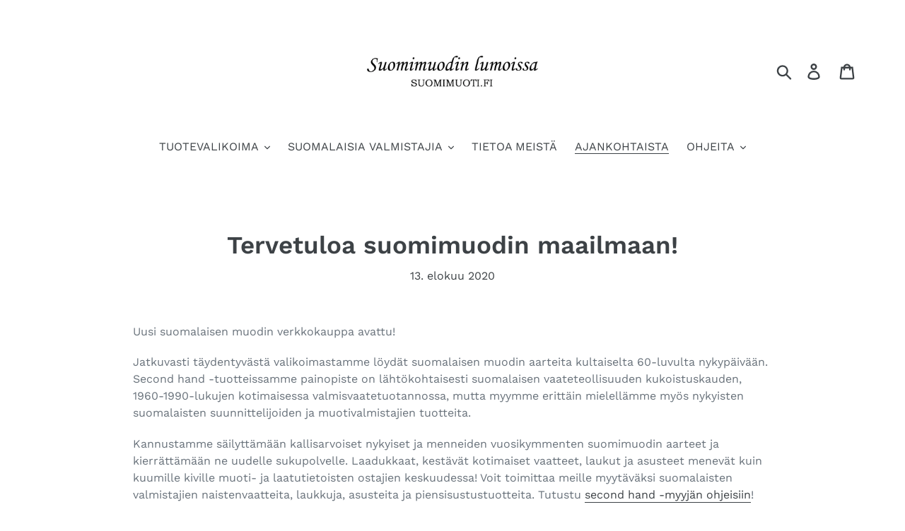

--- FILE ---
content_type: text/html; charset=utf-8
request_url: https://suomimuoti.fi/blogs/news/tervetuloa-suomimuodin-maailmaan
body_size: 27903
content:
<!doctype html>
<html class="no-js" lang="fi">
<head>
  <meta charset="utf-8">
  <meta http-equiv="X-UA-Compatible" content="IE=edge,chrome=1">
  <meta name="viewport" content="width=device-width,initial-scale=1">
  <meta name="theme-color" content="#3d4246">
  <link rel="canonical" href="https://suomimuoti.fi/blogs/news/tervetuloa-suomimuodin-maailmaan"><title>Tervetuloa suomimuodin maailmaan!
&ndash; Suomimuodin lumoissa</title><meta name="description" content="Uusi suomalaisen muodin verkkokauppa avattu! Jatkuvasti täydentyvästä valikoimastamme löydät suomalaisen muodin aarteita kultaiselta 60-luvulta nykypäivään. Second hand -tuotteissamme painopiste on lähtökohtaisesti suomalaisen vaateteollisuuden kukoistuskauden, 1960-1990-lukujen kotimaisessa valmisvaatetuotannossa, mut"><!-- /snippets/social-meta-tags.liquid -->




<meta property="og:site_name" content="Suomimuodin lumoissa">
<meta property="og:url" content="https://suomimuoti.fi/blogs/news/tervetuloa-suomimuodin-maailmaan">
<meta property="og:title" content="Tervetuloa suomimuodin maailmaan!">
<meta property="og:type" content="article">
<meta property="og:description" content="Uusi suomalaisen muodin verkkokauppa avattu!
Jatkuvasti täydentyvästä valikoimastamme löydät suomalaisen muodin aarteita kultaiselta 60-luvulta nykypäivään. Second hand -tuotteissamme painopiste on lähtökohtaisesti suomalaisen vaateteollisuuden kukoistuskauden, 1960-1990-lukujen kotimaisessa valmisvaatetuotannossa, mutta myymme erittäin mielellämme myös nykyisten suomalaisten suunnittelijoiden ja muotivalmistajien tuotteita. 
Kannustamme säilyttämään kallisarvoiset nykyiset ja menneiden vuosikymmenten suomimuodin aarteet ja kierrättämään ne uudelle sukupolvelle. Laadukkaat, kestävät kotimaiset vaatteet, laukut ja asusteet menevät kuin kuumille kiville muoti- ja laatutietoisten ostajien keskuudessa! Voit toimittaa meille myytäväksi suomalaisten valmistajien naistenvaatteita, laukkuja, asusteita ja piensisustustuotteita. Tutustu second hand -myyjän ohjeisiin!
Teemme yhteistyötä suomalaisten muotialan valmistajien kanssa, joten valmistaja: jos haluat tuotteillesi näkyvyyttä suomalaisesta muodista kiinnostuneiden asiakkaiden keskuudessa, otathan meihin yhteyttä, niin sovitaan yhteistyöstä!
Tervetuloa yhdessä kaivamaan esiin menneisyyden aarteita kaappien kätköistä ja nostamaan tämän päivän suomalaista muotia uuteen kukoistukseen!">

<meta property="og:image" content="http://suomimuoti.fi/cdn/shop/articles/closet-912694_1920_1200x1200.jpg?v=1597245131">
<meta property="og:image:secure_url" content="https://suomimuoti.fi/cdn/shop/articles/closet-912694_1920_1200x1200.jpg?v=1597245131">


<meta name="twitter:card" content="summary_large_image">
<meta name="twitter:title" content="Tervetuloa suomimuodin maailmaan!">
<meta name="twitter:description" content="Uusi suomalaisen muodin verkkokauppa avattu!
Jatkuvasti täydentyvästä valikoimastamme löydät suomalaisen muodin aarteita kultaiselta 60-luvulta nykypäivään. Second hand -tuotteissamme painopiste on lähtökohtaisesti suomalaisen vaateteollisuuden kukoistuskauden, 1960-1990-lukujen kotimaisessa valmisvaatetuotannossa, mutta myymme erittäin mielellämme myös nykyisten suomalaisten suunnittelijoiden ja muotivalmistajien tuotteita. 
Kannustamme säilyttämään kallisarvoiset nykyiset ja menneiden vuosikymmenten suomimuodin aarteet ja kierrättämään ne uudelle sukupolvelle. Laadukkaat, kestävät kotimaiset vaatteet, laukut ja asusteet menevät kuin kuumille kiville muoti- ja laatutietoisten ostajien keskuudessa! Voit toimittaa meille myytäväksi suomalaisten valmistajien naistenvaatteita, laukkuja, asusteita ja piensisustustuotteita. Tutustu second hand -myyjän ohjeisiin!
Teemme yhteistyötä suomalaisten muotialan valmistajien kanssa, joten valmistaja: jos haluat tuotteillesi näkyvyyttä suomalaisesta muodista kiinnostuneiden asiakkaiden keskuudessa, otathan meihin yhteyttä, niin sovitaan yhteistyöstä!
Tervetuloa yhdessä kaivamaan esiin menneisyyden aarteita kaappien kätköistä ja nostamaan tämän päivän suomalaista muotia uuteen kukoistukseen!">


  <link href="//suomimuoti.fi/cdn/shop/t/1/assets/theme.scss.css?v=96740807765883930121762182246" rel="stylesheet" type="text/css" media="all" />

  <script>
    var theme = {
      breakpoints: {
        medium: 750,
        large: 990,
        widescreen: 1400
      },
      strings: {
        addToCart: "Lisää ostoskoriin",
        soldOut: "💙 MYYTY 💙",
        unavailable: "Ei käytettävissä",
        regularPrice: "Normaalihinta",
        salePrice: "Myyntihinta",
        sale: "Alennettu hinta",
        showMore: "Näytä enemmän",
        showLess: "Näytä vähemmän",
        addressError: "Virhe etsittäessä tätä osoitetta",
        addressNoResults: "Tälle osoitteelle ei löytynyt tuloksia",
        addressQueryLimit: "Olet ylittänyt Google API: n käyttörajan. Harkitse päivitystä \u003ca href=\"https:\/\/developers.google.com\/maps\/premium\/usage-limits\"\u003ePremium-sopimukseen\u003c\/a\u003e.",
        authError: "Google Maps -tilisi todentamisessa oli ongelma.",
        newWindow: "Avaa uuden ikkunan.",
        external: "Avaa ulkoisen verkkosivuston.",
        newWindowExternal: "Avaa ulkoisen verkkosivuston uudessa ikkunassa.",
        removeLabel: "Poista [product]",
        update: "Päivitä",
        quantity: "Määrä",
        discountedTotal: "Alennettu kokonaissumma",
        regularTotal: "Normaali kokonaissumma",
        priceColumn: "Alennustiedot näet hintasarakkeesta.",
        quantityMinimumMessage: "Määrän on oltava vähintään 1",
        cartError: "Ostoskorisi päivityksessä tapahtui virhe. Yritä uudelleen.",
        removedItemMessage: "\u003cspan class=\"cart__removed-product-details\"\u003e([quantity]) [link]\u003c\/span\u003e on poistettu ostoskorista.",
        unitPrice: "Yksikköhinta",
        unitPriceSeparator: "per",
        oneCartCount: "1 tuote",
        otherCartCount: "[count] tuotteet",
        quantityLabel: "Määrä: [count]"
      },
      moneyFormat: "€{{amount_with_comma_separator}}",
      moneyFormatWithCurrency: "€{{amount_with_comma_separator}} EUR"
    }

    document.documentElement.className = document.documentElement.className.replace('no-js', 'js');
  </script><script src="//suomimuoti.fi/cdn/shop/t/1/assets/lazysizes.js?v=94224023136283657951578997496" async="async"></script>
  <script src="//suomimuoti.fi/cdn/shop/t/1/assets/vendor.js?v=12001839194546984181578997499" defer="defer"></script>
  <script src="//suomimuoti.fi/cdn/shop/t/1/assets/theme.js?v=77617252079798594541578997498" defer="defer"></script>

  <script>window.performance && window.performance.mark && window.performance.mark('shopify.content_for_header.start');</script><meta name="facebook-domain-verification" content="phxcmdxif32bs4sex77qe00qcchdyg">
<meta name="facebook-domain-verification" content="b2iasjcrt1zrpysqnnpqy3kvvjxjbm">
<meta id="shopify-digital-wallet" name="shopify-digital-wallet" content="/31030280331/digital_wallets/dialog">
<link rel="alternate" type="application/atom+xml" title="Feed" href="/blogs/news.atom" />
<script async="async" src="/checkouts/internal/preloads.js?locale=fi-FI"></script>
<script id="shopify-features" type="application/json">{"accessToken":"6000f5d712fdd0e90d23365d17dd4611","betas":["rich-media-storefront-analytics"],"domain":"suomimuoti.fi","predictiveSearch":true,"shopId":31030280331,"locale":"fi"}</script>
<script>var Shopify = Shopify || {};
Shopify.shop = "suomimuoti.myshopify.com";
Shopify.locale = "fi";
Shopify.currency = {"active":"EUR","rate":"1.0"};
Shopify.country = "FI";
Shopify.theme = {"name":"Debut","id":84125057163,"schema_name":"Debut","schema_version":"14.5.0","theme_store_id":796,"role":"main"};
Shopify.theme.handle = "null";
Shopify.theme.style = {"id":null,"handle":null};
Shopify.cdnHost = "suomimuoti.fi/cdn";
Shopify.routes = Shopify.routes || {};
Shopify.routes.root = "/";</script>
<script type="module">!function(o){(o.Shopify=o.Shopify||{}).modules=!0}(window);</script>
<script>!function(o){function n(){var o=[];function n(){o.push(Array.prototype.slice.apply(arguments))}return n.q=o,n}var t=o.Shopify=o.Shopify||{};t.loadFeatures=n(),t.autoloadFeatures=n()}(window);</script>
<script id="shop-js-analytics" type="application/json">{"pageType":"article"}</script>
<script defer="defer" async type="module" src="//suomimuoti.fi/cdn/shopifycloud/shop-js/modules/v2/client.init-shop-cart-sync_BaVYBPKc.fi.esm.js"></script>
<script defer="defer" async type="module" src="//suomimuoti.fi/cdn/shopifycloud/shop-js/modules/v2/chunk.common_CTbb0h5t.esm.js"></script>
<script defer="defer" async type="module" src="//suomimuoti.fi/cdn/shopifycloud/shop-js/modules/v2/chunk.modal_DUS8DR4E.esm.js"></script>
<script type="module">
  await import("//suomimuoti.fi/cdn/shopifycloud/shop-js/modules/v2/client.init-shop-cart-sync_BaVYBPKc.fi.esm.js");
await import("//suomimuoti.fi/cdn/shopifycloud/shop-js/modules/v2/chunk.common_CTbb0h5t.esm.js");
await import("//suomimuoti.fi/cdn/shopifycloud/shop-js/modules/v2/chunk.modal_DUS8DR4E.esm.js");

  window.Shopify.SignInWithShop?.initShopCartSync?.({"fedCMEnabled":true,"windoidEnabled":true});

</script>
<script>(function() {
  var isLoaded = false;
  function asyncLoad() {
    if (isLoaded) return;
    isLoaded = true;
    var urls = ["https:\/\/cloudsearch-1f874.kxcdn.com\/shopify.js?srp=\/a\/search\u0026filtersEnabled=1\u0026shop=suomimuoti.myshopify.com","https:\/\/sdks.automizely.com\/conversions\/v1\/conversions.js?app_connection_id=2472bcc360aa4e5285aa8be39054bc61\u0026mapped_org_id=2d1c157e7b13ca71f86a7ff5519ab635_v1\u0026shop=suomimuoti.myshopify.com","https:\/\/cdn.shopify.com\/s\/files\/1\/0310\/3028\/0331\/t\/1\/assets\/globo.formbuilder.init.js?v=1667842195\u0026shop=suomimuoti.myshopify.com"];
    for (var i = 0; i < urls.length; i++) {
      var s = document.createElement('script');
      s.type = 'text/javascript';
      s.async = true;
      s.src = urls[i];
      var x = document.getElementsByTagName('script')[0];
      x.parentNode.insertBefore(s, x);
    }
  };
  if(window.attachEvent) {
    window.attachEvent('onload', asyncLoad);
  } else {
    window.addEventListener('load', asyncLoad, false);
  }
})();</script>
<script id="__st">var __st={"a":31030280331,"offset":7200,"reqid":"cb85c7eb-6bd6-43fa-ae0e-4ecb2009ad37-1769156750","pageurl":"suomimuoti.fi\/blogs\/news\/tervetuloa-suomimuodin-maailmaan","s":"articles-391051542688","u":"a33dbc746c35","p":"article","rtyp":"article","rid":391051542688};</script>
<script>window.ShopifyPaypalV4VisibilityTracking = true;</script>
<script id="captcha-bootstrap">!function(){'use strict';const t='contact',e='account',n='new_comment',o=[[t,t],['blogs',n],['comments',n],[t,'customer']],c=[[e,'customer_login'],[e,'guest_login'],[e,'recover_customer_password'],[e,'create_customer']],r=t=>t.map((([t,e])=>`form[action*='/${t}']:not([data-nocaptcha='true']) input[name='form_type'][value='${e}']`)).join(','),a=t=>()=>t?[...document.querySelectorAll(t)].map((t=>t.form)):[];function s(){const t=[...o],e=r(t);return a(e)}const i='password',u='form_key',d=['recaptcha-v3-token','g-recaptcha-response','h-captcha-response',i],f=()=>{try{return window.sessionStorage}catch{return}},m='__shopify_v',_=t=>t.elements[u];function p(t,e,n=!1){try{const o=window.sessionStorage,c=JSON.parse(o.getItem(e)),{data:r}=function(t){const{data:e,action:n}=t;return t[m]||n?{data:e,action:n}:{data:t,action:n}}(c);for(const[e,n]of Object.entries(r))t.elements[e]&&(t.elements[e].value=n);n&&o.removeItem(e)}catch(o){console.error('form repopulation failed',{error:o})}}const l='form_type',E='cptcha';function T(t){t.dataset[E]=!0}const w=window,h=w.document,L='Shopify',v='ce_forms',y='captcha';let A=!1;((t,e)=>{const n=(g='f06e6c50-85a8-45c8-87d0-21a2b65856fe',I='https://cdn.shopify.com/shopifycloud/storefront-forms-hcaptcha/ce_storefront_forms_captcha_hcaptcha.v1.5.2.iife.js',D={infoText:'hCaptchan suojaama',privacyText:'Tietosuoja',termsText:'Ehdot'},(t,e,n)=>{const o=w[L][v],c=o.bindForm;if(c)return c(t,g,e,D).then(n);var r;o.q.push([[t,g,e,D],n]),r=I,A||(h.body.append(Object.assign(h.createElement('script'),{id:'captcha-provider',async:!0,src:r})),A=!0)});var g,I,D;w[L]=w[L]||{},w[L][v]=w[L][v]||{},w[L][v].q=[],w[L][y]=w[L][y]||{},w[L][y].protect=function(t,e){n(t,void 0,e),T(t)},Object.freeze(w[L][y]),function(t,e,n,w,h,L){const[v,y,A,g]=function(t,e,n){const i=e?o:[],u=t?c:[],d=[...i,...u],f=r(d),m=r(i),_=r(d.filter((([t,e])=>n.includes(e))));return[a(f),a(m),a(_),s()]}(w,h,L),I=t=>{const e=t.target;return e instanceof HTMLFormElement?e:e&&e.form},D=t=>v().includes(t);t.addEventListener('submit',(t=>{const e=I(t);if(!e)return;const n=D(e)&&!e.dataset.hcaptchaBound&&!e.dataset.recaptchaBound,o=_(e),c=g().includes(e)&&(!o||!o.value);(n||c)&&t.preventDefault(),c&&!n&&(function(t){try{if(!f())return;!function(t){const e=f();if(!e)return;const n=_(t);if(!n)return;const o=n.value;o&&e.removeItem(o)}(t);const e=Array.from(Array(32),(()=>Math.random().toString(36)[2])).join('');!function(t,e){_(t)||t.append(Object.assign(document.createElement('input'),{type:'hidden',name:u})),t.elements[u].value=e}(t,e),function(t,e){const n=f();if(!n)return;const o=[...t.querySelectorAll(`input[type='${i}']`)].map((({name:t})=>t)),c=[...d,...o],r={};for(const[a,s]of new FormData(t).entries())c.includes(a)||(r[a]=s);n.setItem(e,JSON.stringify({[m]:1,action:t.action,data:r}))}(t,e)}catch(e){console.error('failed to persist form',e)}}(e),e.submit())}));const S=(t,e)=>{t&&!t.dataset[E]&&(n(t,e.some((e=>e===t))),T(t))};for(const o of['focusin','change'])t.addEventListener(o,(t=>{const e=I(t);D(e)&&S(e,y())}));const B=e.get('form_key'),M=e.get(l),P=B&&M;t.addEventListener('DOMContentLoaded',(()=>{const t=y();if(P)for(const e of t)e.elements[l].value===M&&p(e,B);[...new Set([...A(),...v().filter((t=>'true'===t.dataset.shopifyCaptcha))])].forEach((e=>S(e,t)))}))}(h,new URLSearchParams(w.location.search),n,t,e,['guest_login'])})(!0,!0)}();</script>
<script integrity="sha256-4kQ18oKyAcykRKYeNunJcIwy7WH5gtpwJnB7kiuLZ1E=" data-source-attribution="shopify.loadfeatures" defer="defer" src="//suomimuoti.fi/cdn/shopifycloud/storefront/assets/storefront/load_feature-a0a9edcb.js" crossorigin="anonymous"></script>
<script data-source-attribution="shopify.dynamic_checkout.dynamic.init">var Shopify=Shopify||{};Shopify.PaymentButton=Shopify.PaymentButton||{isStorefrontPortableWallets:!0,init:function(){window.Shopify.PaymentButton.init=function(){};var t=document.createElement("script");t.src="https://suomimuoti.fi/cdn/shopifycloud/portable-wallets/latest/portable-wallets.fi.js",t.type="module",document.head.appendChild(t)}};
</script>
<script data-source-attribution="shopify.dynamic_checkout.buyer_consent">
  function portableWalletsHideBuyerConsent(e){var t=document.getElementById("shopify-buyer-consent"),n=document.getElementById("shopify-subscription-policy-button");t&&n&&(t.classList.add("hidden"),t.setAttribute("aria-hidden","true"),n.removeEventListener("click",e))}function portableWalletsShowBuyerConsent(e){var t=document.getElementById("shopify-buyer-consent"),n=document.getElementById("shopify-subscription-policy-button");t&&n&&(t.classList.remove("hidden"),t.removeAttribute("aria-hidden"),n.addEventListener("click",e))}window.Shopify?.PaymentButton&&(window.Shopify.PaymentButton.hideBuyerConsent=portableWalletsHideBuyerConsent,window.Shopify.PaymentButton.showBuyerConsent=portableWalletsShowBuyerConsent);
</script>
<script data-source-attribution="shopify.dynamic_checkout.cart.bootstrap">document.addEventListener("DOMContentLoaded",(function(){function t(){return document.querySelector("shopify-accelerated-checkout-cart, shopify-accelerated-checkout")}if(t())Shopify.PaymentButton.init();else{new MutationObserver((function(e,n){t()&&(Shopify.PaymentButton.init(),n.disconnect())})).observe(document.body,{childList:!0,subtree:!0})}}));
</script>

<script>window.performance && window.performance.mark && window.performance.mark('shopify.content_for_header.end');</script>
  <script type="text/javascript" src="https://sdk.qikify.com/salekit/app-v1.js?token=fcOhnolJmMj3xon4KyFrbb7yS6ZNjGJg&shop=suomimuoti.myshopify.com" defer="defer"></script>
<!-- BEGIN app block: shopify://apps/powerful-form-builder/blocks/app-embed/e4bcb1eb-35b2-42e6-bc37-bfe0e1542c9d --><script type="text/javascript" hs-ignore data-cookieconsent="ignore">
  var Globo = Globo || {};
  var globoFormbuilderRecaptchaInit = function(){};
  var globoFormbuilderHcaptchaInit = function(){};
  window.Globo.FormBuilder = window.Globo.FormBuilder || {};
  window.Globo.FormBuilder.shop = {"configuration":{"money_format":"€{{amount_with_comma_separator}}"},"pricing":{"features":{"bulkOrderForm":false,"cartForm":false,"fileUpload":2,"removeCopyright":false,"restrictedEmailDomains":false,"metrics":true}},"settings":{"copyright":"Powered by G: <a href=\"https://apps.shopify.com/form-builder-contact-form\" target=\"_blank\">Form Builder</a>","hideWaterMark":false,"reCaptcha":{"recaptchaType":"v2","siteKey":false,"languageCode":"en"},"hCaptcha":{"siteKey":false},"scrollTop":false,"customCssCode":"","customCssEnabled":false,"additionalColumns":[]},"encryption_form_id":0,"url":"https://form.globo.io/","CDN_URL":"https://dxo9oalx9qc1s.cloudfront.net","app_id":"1783207"};

  if(window.Globo.FormBuilder.shop.settings.customCssEnabled && window.Globo.FormBuilder.shop.settings.customCssCode){
    const customStyle = document.createElement('style');
    customStyle.type = 'text/css';
    customStyle.innerHTML = window.Globo.FormBuilder.shop.settings.customCssCode;
    document.head.appendChild(customStyle);
  }

  window.Globo.FormBuilder.forms = [];
    
      
      
      
      window.Globo.FormBuilder.forms[121980] = {"121980":{"elements":[{"id":"group-1","type":"group","label":"Page 1","description":"","elements":[{"id":"text-3","type":"text","label":{"fi":"Myyjän nimi"},"placeholder":{"fi":""},"description":"","limitCharacters":false,"characters":100,"hideLabel":false,"keepPositionLabel":false,"required":true,"ifHideLabel":false,"inputIcon":"","columnWidth":100},{"id":"text","type":"text","label":"Myyjän osoite","placeholder":{"fi":""},"description":"","limitCharacters":false,"characters":100,"hideLabel":false,"keepPositionLabel":false,"required":true,"ifHideLabel":false,"inputIcon":"","columnWidth":50,"conditionalField":false},{"id":"text-2","type":"text","label":"Postinumero ja -toimipaikka","placeholder":{"fi":""},"description":"","limitCharacters":false,"characters":100,"hideLabel":false,"keepPositionLabel":false,"required":true,"ifHideLabel":false,"inputIcon":"","columnWidth":50,"conditionalField":false},{"id":"email","type":"email","label":"Myyjän sähköpostiosoite","placeholder":{"fi":""},"description":"","limitCharacters":false,"characters":100,"hideLabel":false,"keepPositionLabel":false,"required":true,"ifHideLabel":false,"inputIcon":"","columnWidth":50,"conditionalField":false},{"id":"email-2","type":"email","label":"Myyjän sähköpostiosoite uudelleen","placeholder":{"fi":""},"description":"","limitCharacters":false,"characters":100,"hideLabel":false,"keepPositionLabel":false,"required":true,"ifHideLabel":false,"inputIcon":"","columnWidth":50,"conditionalField":false},{"id":"phone","type":"phone","label":"Myyjän puhelinumero","placeholder":{"fi":""},"description":"","validatePhone":false,"onlyShowFlag":false,"defaultCountryCode":"us","limitCharacters":false,"characters":100,"hideLabel":false,"keepPositionLabel":false,"required":true,"ifHideLabel":false,"inputIcon":"","columnWidth":100,"conditionalField":false},{"id":"text-4","type":"text","label":"Myyjän tilinumero","placeholder":{"fi":""},"description":"","limitCharacters":false,"characters":100,"hideLabel":false,"keepPositionLabel":false,"required":true,"ifHideLabel":false,"inputIcon":"","columnWidth":50,"conditionalField":false},{"id":"text-5","type":"text","label":"Myyjän tilinumero uudelleen","placeholder":{"fi":""},"description":"","limitCharacters":false,"characters":100,"hideLabel":false,"keepPositionLabel":false,"required":true,"ifHideLabel":false,"inputIcon":"","columnWidth":50,"conditionalField":false},{"id":"paragraph-1","type":"paragraph","text":{"fi":"\u003cp\u003eVoit toimittaa myytävät tuotteet meille postitse tai tuoda ne myymäläämme Kauppakeskus Redin SHM Storeen. Ilmoita ystävällisesti valitsemasi vaihtoehto:\u003c\/p\u003e"},"columnWidth":100,"displayType":"show","displayDisjunctive":false,"conditionalField":false},{"id":"radio-1","type":"radio","label":{"fi":"Ole hyvä, ja valitse sinulle sopiva toimitustapa"},"options":[{"label":{"fi":"Lähetän tuotteet postitse (lähettäjä maksaa postimaksun)"},"value":"Lähetän tuotteet postitse (lähettäjä maksaa postimaksun)"},{"label":{"fi":"Tuon tuotteet myymälään (0,00€)"},"value":"Tuon tuotteet myymälään (0,00€)"}],"defaultOption":"","description":"","hideLabel":false,"keepPositionLabel":false,"required":true,"ifHideLabel":false,"inlineOption":100,"columnWidth":100,"conditionalField":false},{"id":"paragraph","type":"paragraph","text":"\u003cp\u003eHyväksymme myyntiin suomalaisten brändien hyväkuntoiset naisten vaatteet ja asusteet sekä korut, laukut ja kengät. Mikäli lähetyksesi sisältää myyntiin kelpaamattomia tuotteita, ilmoita ystävällisesti alla haluatko meidän palauttavat kyseiset tuotteet sinulle:\u003c\/p\u003e","columnWidth":100,"conditionalField":false},{"id":"radio","type":"radio","label":"Ole hyvä, ja valitse sinulle sopiva vaihtoehto","options":"Myyntiin kelpaamattomat tuotteet palautetaan minulle (14,90€)\nMyyntiin kelpaamattomat tuotteet voi toimittaa kierrätykseen (0,00€)","defaultOption":"","description":"","hideLabel":false,"keepPositionLabel":false,"required":true,"ifHideLabel":false,"inlineOption":100,"columnWidth":100,"conditionalField":false},{"id":"paragraph-2","type":"paragraph","text":"\u003cp\u003eMyyntiin hyväksytyt tuotteet ovat myynnissä vähintään 6kk. Ilmoita ystävällisesti, haluatko meidän palauttavat sinulle sellaiset tuotteet, joita ei mahdollisesti saada myytyä:\u003c\/p\u003e","columnWidth":100,"conditionalField":false,"onlyShowIf":false,"radio":false},{"id":"radio-2","type":"radio","label":"Ole hyvä, ja valitse sinulle sopiva vaihtoehto","options":"Myymättä jääneet tuotteet palautetaan minulle (14,90€)\nMyymättä jääneet tuotteet voi toimittaa kierrätykseen (0,00€)","defaultOption":"","description":"","hideLabel":false,"keepPositionLabel":false,"required":true,"ifHideLabel":false,"inlineOption":100,"columnWidth":100,"conditionalField":false,"onlyShowIf":false,"radio":false},{"id":"paragraph-3","type":"paragraph","text":"\u003cp\u003e\u003cstrong\u003eYksilöi alle jokainen myytäväksi lähettämäsi tuote (kukin tuote omalle rivilleen, kiitos!)\u003c\/strong\u003e\u003c\/p\u003e","columnWidth":100,"conditionalField":false,"onlyShowIf":false,"radio":false,"radio-2":false},{"id":"text-6","type":"text","label":"","placeholder":"1. tuote, esim. Nanson musta hame","description":"","limitCharacters":false,"characters":100,"hideLabel":false,"keepPositionLabel":false,"required":false,"ifHideLabel":false,"inputIcon":"","columnWidth":100,"conditionalField":false,"onlyShowIf":false,"radio":false,"radio-2":false},{"id":"text-27","type":"text","label":"","placeholder":"2. tuote, tuotteen kuvaus","description":"","limitCharacters":false,"characters":100,"hideLabel":false,"keepPositionLabel":false,"required":false,"ifHideLabel":false,"inputIcon":"","columnWidth":100,"conditionalField":false,"onlyShowIf":false,"radio":false,"radio-2":false},{"id":"text-28","type":"text","label":"","placeholder":"3. tuote, tuotteen kuvaus","description":"","limitCharacters":false,"characters":100,"hideLabel":false,"keepPositionLabel":false,"required":false,"ifHideLabel":false,"inputIcon":"","columnWidth":100,"conditionalField":false,"onlyShowIf":false,"radio":false,"radio-2":false},{"id":"text-29","type":"text","label":"","placeholder":"4. tuote, tuotteen kuvaus","description":"","limitCharacters":false,"characters":100,"hideLabel":false,"keepPositionLabel":false,"required":false,"ifHideLabel":false,"inputIcon":"","columnWidth":100,"conditionalField":false,"onlyShowIf":false,"radio":false,"radio-2":false},{"id":"text-30","type":"text","label":"","placeholder":"5. tuote, tuotteen kuvaus","description":"","limitCharacters":false,"characters":100,"hideLabel":false,"keepPositionLabel":false,"required":false,"ifHideLabel":false,"inputIcon":"","columnWidth":100,"conditionalField":false,"onlyShowIf":false,"radio":false,"radio-2":false},{"id":"text-31","type":"text","label":"","placeholder":"6. tuote, tuotteen kuvaus","description":"","limitCharacters":false,"characters":100,"hideLabel":false,"keepPositionLabel":false,"required":false,"ifHideLabel":false,"inputIcon":"","columnWidth":100,"conditionalField":false,"onlyShowIf":false,"radio":false,"radio-2":false},{"id":"text-32","type":"text","label":"","placeholder":"7. tuote, tuotteen kuvaus","description":"","limitCharacters":false,"characters":100,"hideLabel":false,"keepPositionLabel":false,"required":false,"ifHideLabel":false,"inputIcon":"","columnWidth":100,"conditionalField":false,"onlyShowIf":false,"radio":false,"radio-2":false},{"id":"text-33","type":"text","label":"","placeholder":"8. tuote, tuotteen kuvaus","description":"","limitCharacters":false,"characters":100,"hideLabel":false,"keepPositionLabel":false,"required":false,"ifHideLabel":false,"inputIcon":"","columnWidth":100,"conditionalField":false,"onlyShowIf":false,"radio":false,"radio-2":false},{"id":"text-34","type":"text","label":"","placeholder":"9. tuote, tuotteen kuvaus","description":"","limitCharacters":false,"characters":100,"hideLabel":false,"keepPositionLabel":false,"required":false,"ifHideLabel":false,"inputIcon":"","columnWidth":100,"conditionalField":false,"onlyShowIf":false,"radio":false,"radio-2":false},{"id":"text-35","type":"text","label":"","placeholder":"10. tuote, tuotteen kuvaus","description":"","limitCharacters":false,"characters":100,"hideLabel":false,"keepPositionLabel":false,"required":false,"ifHideLabel":false,"inputIcon":"","columnWidth":100,"conditionalField":false,"onlyShowIf":false,"radio":false,"radio-2":false},{"id":"paragraph-5","type":"paragraph","text":{"fi":"\u003cp\u003eMikäli myytäviä tuotteita on yli 10 kpl, jatka tuotetietojen täydentämistä uudelle myyntilähetteelle. Voit toimittaa kaikki myytävät tuotteet (myös eri myyntilähetteissä luetellut) meille yhdessä paketissa.\u003c\/p\u003e"},"columnWidth":100,"conditionalField":false,"onlyShowIf":false,"radio":false,"radio-2":false},{"id":"text-26","type":"text","label":{"fi":"Mahdollisia lisätietoja:"},"placeholder":"","description":"","limitCharacters":false,"characters":100,"hideLabel":false,"keepPositionLabel":false,"required":false,"ifHideLabel":false,"inputIcon":"","columnWidth":100,"conditionalField":false,"onlyShowIf":false,"radio":false,"radio-2":false},{"id":"checkbox","type":"checkbox","label":"Ole hyvä, ilmoita hyväksyväsi myyntiehdot:","options":[{"label":"Olen tutustunut Suomimuodin lumoissa Secondhand-myyntiehtoihin ja hyväksyn ne.","value":"Olen tutustunut Suomimuodin lumoissa Secondhand-myyntiehtoihin ja hyväksyn ne."}],"defaultOptions":"","description":"","hideLabel":false,"keepPositionLabel":false,"required":true,"ifHideLabel":false,"inlineOption":100,"columnWidth":100,"conditionalField":false,"onlyShowIf":false,"radio":false,"radio-2":false}]}],"errorMessage":{"required":"Please fill in field","invalid":"Invalid","invalidName":"Invalid name","invalidEmail":"Invalid email","invalidURL":"Invalid URL","invalidPhone":"Invalid phone","invalidNumber":"Invalid number","invalidPassword":"Invalid password","confirmPasswordNotMatch":"The password and confirmation password do not match","customerAlreadyExists":"Customer already exists","fileSizeLimit":"File size limit exceeded","fileNotAllowed":"File extension not allowed","requiredCaptcha":"Please, enter the captcha","requiredProducts":"Please select product","limitQuantity":"The number of products left in stock has been exceeded","shopifyInvalidPhone":"phone - Enter a valid phone number to use this delivery method","shopifyPhoneHasAlready":"phone - Phone has already been taken","shopifyInvalidProvice":"addresses.province - is not valid","otherError":"Something went wrong, please try again"},"appearance":{"layout":"boxed","width":600,"style":"classic","mainColor":"#EB1256","headingColor":"#000","labelColor":"#000","descriptionColor":"#6c757d","optionColor":"#000","paragraphColor":"#000","paragraphBackground":"#fff","background":"none","backgroundColor":"#FFF","backgroundImage":"","backgroundImageAlignment":"middle","floatingIcon":"\u003csvg aria-hidden=\"true\" focusable=\"false\" data-prefix=\"far\" data-icon=\"envelope\" class=\"svg-inline--fa fa-envelope fa-w-16\" role=\"img\" xmlns=\"http:\/\/www.w3.org\/2000\/svg\" viewBox=\"0 0 512 512\"\u003e\u003cpath fill=\"currentColor\" d=\"M464 64H48C21.49 64 0 85.49 0 112v288c0 26.51 21.49 48 48 48h416c26.51 0 48-21.49 48-48V112c0-26.51-21.49-48-48-48zm0 48v40.805c-22.422 18.259-58.168 46.651-134.587 106.49-16.841 13.247-50.201 45.072-73.413 44.701-23.208.375-56.579-31.459-73.413-44.701C106.18 199.465 70.425 171.067 48 152.805V112h416zM48 400V214.398c22.914 18.251 55.409 43.862 104.938 82.646 21.857 17.205 60.134 55.186 103.062 54.955 42.717.231 80.509-37.199 103.053-54.947 49.528-38.783 82.032-64.401 104.947-82.653V400H48z\"\u003e\u003c\/path\u003e\u003c\/svg\u003e","floatingText":"","displayOnAllPage":false,"position":"bottom right","formType":"normalForm","colorScheme":{"solidButton":{"red":235,"green":18,"blue":86},"solidButtonLabel":{"red":255,"green":255,"blue":255},"text":{"red":0,"green":0,"blue":0},"outlineButton":{"red":235,"green":18,"blue":86},"background":null}},"afterSubmit":{"action":"clearForm","message":"\u003ch4\u003eOlemme vastaanottaneet myyntilähetteesi. Odotamme innolla postilähetyksesi saapumista!\u003c\/h4\u003e\u003ch4\u003e\u003cbr\u003e\u003c\/h4\u003e\u003ch4\u003eYhteistyöterveisin,\u003c\/h4\u003e\u003ch4\u003eSuomimuodin lumoissa\u003c\/h4\u003e","redirectUrl":"","enableGa":false,"gaEventCategory":"Form Builder by Globo","gaEventAction":"Submit","gaEventLabel":"Contact us form","enableFpx":false,"fpxTrackerName":""},"footer":{"description":{"fi":"\u003cp\u003eOle hyvä ja lähetä lomake alla olevasta painikkeesta. Käärimme hihat ja alamme etsimään suomimuodin aarteillesi uutta kotia!\u003c\/p\u003e"},"previousText":"Previous","nextText":"Next","submitText":"Lähetä lomake!","resetButton":false,"resetButtonText":"Reset","submitFullWidth":false,"submitAlignment":"left"},"header":{"active":true,"title":"","description":{"fi":"\u003cp\u003e\u003cstrong\u003eTäytäthän ystävällisesti tämän Secondhand-myyntilähetteen aina kun toimitat meille myytäviä tuotteita!\u003c\/strong\u003e\u003c\/p\u003e"},"headerAlignment":"left"},"isStepByStepForm":true,"publish":{"requiredLogin":false,"requiredLoginMessage":"Please \u003ca href=\"\/account\/login\" title=\"login\"\u003elogin\u003c\/a\u003e to continue","publishType":"embedCode","embedCode":"\u003cdiv class=\"globo-formbuilder\" data-id=\"2283\"\u003e\u003c\/div\u003e","shortCode":"{formbuilder:2283}","popup":"\u003cbutton class=\"globo-formbuilder-open\" data-id=\"2283\"\u003eOpen form\u003c\/button\u003e","lightbox":"\u003cdiv class=\"globo-form-publish-modal lightbox hidden\" data-id=\"2283\"\u003e\u003cdiv class=\"globo-form-modal-content\"\u003e\u003cdiv class=\"globo-formbuilder\" data-id=\"2283\"\u003e\u003c\/div\u003e\u003c\/div\u003e\u003c\/div\u003e","enableAddShortCode":false,"selectPage":"61645652128","selectPositionOnPage":"top","selectTime":"forever","setCookie":"1"},"reCaptcha":{"enable":false},"html":"\n\u003cdiv class=\"globo-form boxed-form globo-form-id-121980 \" data-locale=\"fi\" \u003e\n\n\u003cstyle\u003e\n\n\n    :root .globo-form-app[data-id=\"121980\"]{\n        \n        --gfb-color-solidButton: 235,18,86;\n        --gfb-color-solidButtonColor: rgb(var(--gfb-color-solidButton));\n        --gfb-color-solidButtonLabel: 255,255,255;\n        --gfb-color-solidButtonLabelColor: rgb(var(--gfb-color-solidButtonLabel));\n        --gfb-color-text: 0,0,0;\n        --gfb-color-textColor: rgb(var(--gfb-color-text));\n        --gfb-color-outlineButton: 235,18,86;\n        --gfb-color-outlineButtonColor: rgb(var(--gfb-color-outlineButton));\n        --gfb-color-background: ,,;\n        --gfb-color-backgroundColor: rgb(var(--gfb-color-background));\n        \n        --gfb-main-color: #EB1256;\n        --gfb-primary-color: var(--gfb-color-solidButtonColor, var(--gfb-main-color));\n        --gfb-primary-text-color: var(--gfb-color-solidButtonLabelColor, #FFF);\n        --gfb-form-width: 600px;\n        --gfb-font-family: inherit;\n        --gfb-font-style: inherit;\n        \n        --gfb-bg-temp-color: #FFF;\n        --gfb-bg-position: top;\n        \n        --gfb-bg-color: var(--gfb-color-backgroundColor, var(--gfb-bg-temp-color));\n        \n    }\n    \n.globo-form-id-121980 .globo-form-app{\n    max-width: 600px;\n    width: -webkit-fill-available;\n    \n    \n}\n\n.globo-form-id-121980 .globo-form-app .globo-heading{\n    color: var(--gfb-color-textColor, #000)\n}\n\n\n.globo-form-id-121980 .globo-form-app .header {\n    text-align:left;\n}\n\n\n.globo-form-id-121980 .globo-form-app .globo-description,\n.globo-form-id-121980 .globo-form-app .header .globo-description{\n    --gfb-color-description: rgba(var(--gfb-color-text), 0.8);\n    color: var(--gfb-color-description, #6c757d);\n}\n.globo-form-id-121980 .globo-form-app .globo-label,\n.globo-form-id-121980 .globo-form-app .globo-form-control label.globo-label,\n.globo-form-id-121980 .globo-form-app .globo-form-control label.globo-label span.label-content{\n    color: var(--gfb-color-textColor, #000);\n    text-align: left !important;\n}\n.globo-form-id-121980 .globo-form-app .globo-label.globo-position-label{\n    height: 20px !important;\n}\n.globo-form-id-121980 .globo-form-app .globo-form-control .help-text.globo-description,\n.globo-form-id-121980 .globo-form-app .globo-form-control span.globo-description{\n    --gfb-color-description: rgba(var(--gfb-color-text), 0.8);\n    color: var(--gfb-color-description, #6c757d);\n}\n.globo-form-id-121980 .globo-form-app .globo-form-control .checkbox-wrapper .globo-option,\n.globo-form-id-121980 .globo-form-app .globo-form-control .radio-wrapper .globo-option\n{\n    color: var(--gfb-color-textColor, #000);\n}\n.globo-form-id-121980 .globo-form-app .footer,\n.globo-form-id-121980 .globo-form-app .gfb__footer{\n    text-align:left;\n}\n.globo-form-id-121980 .globo-form-app .footer button,\n.globo-form-id-121980 .globo-form-app .gfb__footer button{\n    border:1px solid var(--gfb-primary-color);\n    \n}\n.globo-form-id-121980 .globo-form-app .footer button.submit,\n.globo-form-id-121980 .globo-form-app .gfb__footer button.submit\n.globo-form-id-121980 .globo-form-app .footer button.checkout,\n.globo-form-id-121980 .globo-form-app .gfb__footer button.checkout,\n.globo-form-id-121980 .globo-form-app .footer button.action.loading .spinner,\n.globo-form-id-121980 .globo-form-app .gfb__footer button.action.loading .spinner{\n    background-color: var(--gfb-primary-color);\n    color : #ffffff;\n}\n.globo-form-id-121980 .globo-form-app .globo-form-control .star-rating\u003efieldset:not(:checked)\u003elabel:before {\n    content: url('data:image\/svg+xml; utf8, \u003csvg aria-hidden=\"true\" focusable=\"false\" data-prefix=\"far\" data-icon=\"star\" class=\"svg-inline--fa fa-star fa-w-18\" role=\"img\" xmlns=\"http:\/\/www.w3.org\/2000\/svg\" viewBox=\"0 0 576 512\"\u003e\u003cpath fill=\"%23EB1256\" d=\"M528.1 171.5L382 150.2 316.7 17.8c-11.7-23.6-45.6-23.9-57.4 0L194 150.2 47.9 171.5c-26.2 3.8-36.7 36.1-17.7 54.6l105.7 103-25 145.5c-4.5 26.3 23.2 46 46.4 33.7L288 439.6l130.7 68.7c23.2 12.2 50.9-7.4 46.4-33.7l-25-145.5 105.7-103c19-18.5 8.5-50.8-17.7-54.6zM388.6 312.3l23.7 138.4L288 385.4l-124.3 65.3 23.7-138.4-100.6-98 139-20.2 62.2-126 62.2 126 139 20.2-100.6 98z\"\u003e\u003c\/path\u003e\u003c\/svg\u003e');\n}\n.globo-form-id-121980 .globo-form-app .globo-form-control .star-rating\u003efieldset\u003einput:checked ~ label:before {\n    content: url('data:image\/svg+xml; utf8, \u003csvg aria-hidden=\"true\" focusable=\"false\" data-prefix=\"fas\" data-icon=\"star\" class=\"svg-inline--fa fa-star fa-w-18\" role=\"img\" xmlns=\"http:\/\/www.w3.org\/2000\/svg\" viewBox=\"0 0 576 512\"\u003e\u003cpath fill=\"%23EB1256\" d=\"M259.3 17.8L194 150.2 47.9 171.5c-26.2 3.8-36.7 36.1-17.7 54.6l105.7 103-25 145.5c-4.5 26.3 23.2 46 46.4 33.7L288 439.6l130.7 68.7c23.2 12.2 50.9-7.4 46.4-33.7l-25-145.5 105.7-103c19-18.5 8.5-50.8-17.7-54.6L382 150.2 316.7 17.8c-11.7-23.6-45.6-23.9-57.4 0z\"\u003e\u003c\/path\u003e\u003c\/svg\u003e');\n}\n.globo-form-id-121980 .globo-form-app .globo-form-control .star-rating\u003efieldset:not(:checked)\u003elabel:hover:before,\n.globo-form-id-121980 .globo-form-app .globo-form-control .star-rating\u003efieldset:not(:checked)\u003elabel:hover ~ label:before{\n    content : url('data:image\/svg+xml; utf8, \u003csvg aria-hidden=\"true\" focusable=\"false\" data-prefix=\"fas\" data-icon=\"star\" class=\"svg-inline--fa fa-star fa-w-18\" role=\"img\" xmlns=\"http:\/\/www.w3.org\/2000\/svg\" viewBox=\"0 0 576 512\"\u003e\u003cpath fill=\"%23EB1256\" d=\"M259.3 17.8L194 150.2 47.9 171.5c-26.2 3.8-36.7 36.1-17.7 54.6l105.7 103-25 145.5c-4.5 26.3 23.2 46 46.4 33.7L288 439.6l130.7 68.7c23.2 12.2 50.9-7.4 46.4-33.7l-25-145.5 105.7-103c19-18.5 8.5-50.8-17.7-54.6L382 150.2 316.7 17.8c-11.7-23.6-45.6-23.9-57.4 0z\"\u003e\u003c\/path\u003e\u003c\/svg\u003e')\n}\n.globo-form-id-121980 .globo-form-app .globo-form-control .checkbox-wrapper .checkbox-input:checked ~ .checkbox-label:before {\n    border-color: var(--gfb-primary-color);\n    box-shadow: 0 4px 6px rgba(50,50,93,0.11), 0 1px 3px rgba(0,0,0,0.08);\n    background-color: var(--gfb-primary-color);\n}\n.globo-form-id-121980 .globo-form-app .step.-completed .step__number,\n.globo-form-id-121980 .globo-form-app .line.-progress,\n.globo-form-id-121980 .globo-form-app .line.-start{\n    background-color: var(--gfb-primary-color);\n}\n.globo-form-id-121980 .globo-form-app .checkmark__check,\n.globo-form-id-121980 .globo-form-app .checkmark__circle{\n    stroke: var(--gfb-primary-color);\n}\n.globo-form-id-121980 .floating-button{\n    background-color: var(--gfb-primary-color);\n}\n.globo-form-id-121980 .globo-form-app .globo-form-control .checkbox-wrapper .checkbox-input ~ .checkbox-label:before,\n.globo-form-app .globo-form-control .radio-wrapper .radio-input ~ .radio-label:after{\n    border-color : var(--gfb-primary-color);\n}\n.globo-form-id-121980 .flatpickr-day.selected, \n.globo-form-id-121980 .flatpickr-day.startRange, \n.globo-form-id-121980 .flatpickr-day.endRange, \n.globo-form-id-121980 .flatpickr-day.selected.inRange, \n.globo-form-id-121980 .flatpickr-day.startRange.inRange, \n.globo-form-id-121980 .flatpickr-day.endRange.inRange, \n.globo-form-id-121980 .flatpickr-day.selected:focus, \n.globo-form-id-121980 .flatpickr-day.startRange:focus, \n.globo-form-id-121980 .flatpickr-day.endRange:focus, \n.globo-form-id-121980 .flatpickr-day.selected:hover, \n.globo-form-id-121980 .flatpickr-day.startRange:hover, \n.globo-form-id-121980 .flatpickr-day.endRange:hover, \n.globo-form-id-121980 .flatpickr-day.selected.prevMonthDay, \n.globo-form-id-121980 .flatpickr-day.startRange.prevMonthDay, \n.globo-form-id-121980 .flatpickr-day.endRange.prevMonthDay, \n.globo-form-id-121980 .flatpickr-day.selected.nextMonthDay, \n.globo-form-id-121980 .flatpickr-day.startRange.nextMonthDay, \n.globo-form-id-121980 .flatpickr-day.endRange.nextMonthDay {\n    background: var(--gfb-primary-color);\n    border-color: var(--gfb-primary-color);\n}\n.globo-form-id-121980 .globo-paragraph {\n    background: #fff;\n    color: var(--gfb-color-textColor, #000);\n    width: 100%!important;\n}\n\n\u003c\/style\u003e\n\n\u003cdiv class=\"globo-form-app boxed-layout gfb-style-classic \" data-id=121980\u003e\n    \n    \u003cdiv class=\"header dismiss hidden\" onclick=\"Globo.FormBuilder.closeModalForm(this)\"\u003e\n        \u003csvg width=20 height=20 viewBox=\"0 0 20 20\" class=\"\" focusable=\"false\" aria-hidden=\"true\"\u003e\u003cpath d=\"M11.414 10l4.293-4.293a.999.999 0 1 0-1.414-1.414L10 8.586 5.707 4.293a.999.999 0 1 0-1.414 1.414L8.586 10l-4.293 4.293a.999.999 0 1 0 1.414 1.414L10 11.414l4.293 4.293a.997.997 0 0 0 1.414 0 .999.999 0 0 0 0-1.414L11.414 10z\" fill-rule=\"evenodd\"\u003e\u003c\/path\u003e\u003c\/svg\u003e\n    \u003c\/div\u003e\n    \u003cform class=\"g-container\" novalidate action=\"https:\/\/form.globosoftware.net\/api\/front\/form\/121980\/send\" method=\"POST\" enctype=\"multipart\/form-data\" data-id=121980\u003e\n        \n            \n            \u003cdiv class=\"header\"\u003e\n                \u003ch3 class=\"title globo-heading\"\u003e\u003c\/h3\u003e\n                \n                \u003cdiv class=\"description globo-description\"\u003e\u003cp\u003e\u003cstrong\u003eTäytäthän ystävällisesti tämän Secondhand-myyntilähetteen aina kun toimitat meille myytäviä tuotteita!\u003c\/strong\u003e\u003c\/p\u003e\u003c\/div\u003e\n                \n            \u003c\/div\u003e\n            \n        \n        \n            \u003cdiv class=\"globo-formbuilder-wizard\" data-id=121980\u003e\n                \u003cdiv class=\"wizard__content\"\u003e\n                    \u003cheader class=\"wizard__header\"\u003e\n                        \u003cdiv class=\"wizard__steps\"\u003e\n                        \u003cnav class=\"steps hidden\"\u003e\n                            \n                            \n                                \n                            \n                            \n                                \n                                \n                                \n                                \n                                \u003cdiv class=\"step last \" data-element-id=\"group-1\"  data-step=\"0\" \u003e\n                                    \u003cdiv class=\"step__content\"\u003e\n                                        \u003cp class=\"step__number\"\u003e\u003c\/p\u003e\n                                        \u003csvg class=\"checkmark\" xmlns=\"http:\/\/www.w3.org\/2000\/svg\" width=52 height=52 viewBox=\"0 0 52 52\"\u003e\n                                            \u003ccircle class=\"checkmark__circle\" cx=\"26\" cy=\"26\" r=\"25\" fill=\"none\"\/\u003e\n                                            \u003cpath class=\"checkmark__check\" fill=\"none\" d=\"M14.1 27.2l7.1 7.2 16.7-16.8\"\/\u003e\n                                        \u003c\/svg\u003e\n                                        \u003cdiv class=\"lines\"\u003e\n                                            \n                                                \u003cdiv class=\"line -start\"\u003e\u003c\/div\u003e\n                                            \n                                            \u003cdiv class=\"line -background\"\u003e\n                                            \u003c\/div\u003e\n                                            \u003cdiv class=\"line -progress\"\u003e\n                                            \u003c\/div\u003e\n                                        \u003c\/div\u003e  \n                                    \u003c\/div\u003e\n                                \u003c\/div\u003e\n                            \n                        \u003c\/nav\u003e\n                        \u003c\/div\u003e\n                    \u003c\/header\u003e\n                    \u003cdiv class=\"panels\"\u003e\n                        \n                        \n                        \n                        \n                        \u003cdiv class=\"panel \" data-element-id=\"group-1\" data-id=121980  data-step=\"0\" style=\"padding-top:0\"\u003e\n                            \n                                \n                                    \n\n\n\n\n\n\n\n\n\n\n\n\n\n\n\n    \n\n\n\n\u003cdiv class=\"globo-form-control layout-1-column \"  data-type='text'\u003e\n    \u003clabel for=\"121980-text-3\" class=\"classic-label globo-label \"\u003e\u003cspan class=\"label-content\" data-label=\"Myyjän nimi\"\u003eMyyjän nimi\u003c\/span\u003e\u003cspan class=\"text-danger text-smaller\"\u003e *\u003c\/span\u003e\u003c\/label\u003e\n    \u003cdiv class=\"globo-form-input\"\u003e\n        \n        \u003cinput type=\"text\"  data-type=\"text\" class=\"classic-input\" id=\"121980-text-3\" name=\"text-3\" placeholder=\"\" presence  \u003e\n    \u003c\/div\u003e\n    \n    \u003csmall class=\"messages\"\u003e\u003c\/small\u003e\n\u003c\/div\u003e\n\n\n\n                                \n                                    \n\n\n\n\n\n\n\n\n\n\n\n\n\n\n\n    \n\n\n\n\u003cdiv class=\"globo-form-control layout-2-column \"  data-type='text'\u003e\n    \u003clabel for=\"121980-text\" class=\"classic-label globo-label \"\u003e\u003cspan class=\"label-content\" data-label=\"Myyjän osoite\"\u003eMyyjän osoite\u003c\/span\u003e\u003cspan class=\"text-danger text-smaller\"\u003e *\u003c\/span\u003e\u003c\/label\u003e\n    \u003cdiv class=\"globo-form-input\"\u003e\n        \n        \u003cinput type=\"text\"  data-type=\"text\" class=\"classic-input\" id=\"121980-text\" name=\"text\" placeholder=\"\" presence  \u003e\n    \u003c\/div\u003e\n    \n    \u003csmall class=\"messages\"\u003e\u003c\/small\u003e\n\u003c\/div\u003e\n\n\n\n                                \n                                    \n\n\n\n\n\n\n\n\n\n\n\n\n\n\n\n    \n\n\n\n\u003cdiv class=\"globo-form-control layout-2-column \"  data-type='text'\u003e\n    \u003clabel for=\"121980-text-2\" class=\"classic-label globo-label \"\u003e\u003cspan class=\"label-content\" data-label=\"Postinumero ja -toimipaikka\"\u003ePostinumero ja -toimipaikka\u003c\/span\u003e\u003cspan class=\"text-danger text-smaller\"\u003e *\u003c\/span\u003e\u003c\/label\u003e\n    \u003cdiv class=\"globo-form-input\"\u003e\n        \n        \u003cinput type=\"text\"  data-type=\"text\" class=\"classic-input\" id=\"121980-text-2\" name=\"text-2\" placeholder=\"\" presence  \u003e\n    \u003c\/div\u003e\n    \n    \u003csmall class=\"messages\"\u003e\u003c\/small\u003e\n\u003c\/div\u003e\n\n\n\n                                \n                                    \n\n\n\n\n\n\n\n\n\n\n\n\n\n\n\n    \n\n\n\n\u003cdiv class=\"globo-form-control layout-2-column \"  data-type='email'\u003e\n    \u003clabel for=\"121980-email\" class=\"classic-label globo-label \"\u003e\u003cspan class=\"label-content\" data-label=\"Myyjän sähköpostiosoite\"\u003eMyyjän sähköpostiosoite\u003c\/span\u003e\u003cspan class=\"text-danger text-smaller\"\u003e *\u003c\/span\u003e\u003c\/label\u003e\n    \u003cdiv class=\"globo-form-input\"\u003e\n        \n        \u003cinput type=\"text\"  data-type=\"email\" class=\"classic-input\" id=\"121980-email\" name=\"email\" placeholder=\"\" presence  \u003e\n    \u003c\/div\u003e\n    \n    \u003csmall class=\"messages\"\u003e\u003c\/small\u003e\n\u003c\/div\u003e\n\n\n                                \n                                    \n\n\n\n\n\n\n\n\n\n\n\n\n\n\n\n    \n\n\n\n\u003cdiv class=\"globo-form-control layout-2-column \"  data-type='email'\u003e\n    \u003clabel for=\"121980-email-2\" class=\"classic-label globo-label \"\u003e\u003cspan class=\"label-content\" data-label=\"Myyjän sähköpostiosoite uudelleen\"\u003eMyyjän sähköpostiosoite uudelleen\u003c\/span\u003e\u003cspan class=\"text-danger text-smaller\"\u003e *\u003c\/span\u003e\u003c\/label\u003e\n    \u003cdiv class=\"globo-form-input\"\u003e\n        \n        \u003cinput type=\"text\"  data-type=\"email\" class=\"classic-input\" id=\"121980-email-2\" name=\"email-2\" placeholder=\"\" presence  \u003e\n    \u003c\/div\u003e\n    \n    \u003csmall class=\"messages\"\u003e\u003c\/small\u003e\n\u003c\/div\u003e\n\n\n                                \n                                    \n\n\n\n\n\n\n\n\n\n\n\n\n\n\n\n    \n\n\n\n\u003cdiv class=\"globo-form-control layout-1-column \"  data-type='phone'\u003e\n    \u003clabel for=\"121980-phone\" class=\"classic-label globo-label \"\u003e\u003cspan class=\"label-content\" data-label=\"Myyjän puhelinumero\"\u003eMyyjän puhelinumero\u003c\/span\u003e\u003cspan class=\"text-danger text-smaller\"\u003e *\u003c\/span\u003e\u003c\/label\u003e\n    \u003cdiv class=\"globo-form-input gfb__phone-placeholder\" input-placeholder=\"\"\u003e\n        \n        \u003cinput type=\"text\"  data-type=\"phone\" class=\"classic-input\" id=\"121980-phone\" name=\"phone\" placeholder=\"\" presence    default-country-code=\"us\"\u003e\n    \u003c\/div\u003e\n    \n    \u003csmall class=\"messages\"\u003e\u003c\/small\u003e\n\u003c\/div\u003e\n\n\n                                \n                                    \n\n\n\n\n\n\n\n\n\n\n\n\n\n\n\n    \n\n\n\n\u003cdiv class=\"globo-form-control layout-2-column \"  data-type='text'\u003e\n    \u003clabel for=\"121980-text-4\" class=\"classic-label globo-label \"\u003e\u003cspan class=\"label-content\" data-label=\"Myyjän tilinumero\"\u003eMyyjän tilinumero\u003c\/span\u003e\u003cspan class=\"text-danger text-smaller\"\u003e *\u003c\/span\u003e\u003c\/label\u003e\n    \u003cdiv class=\"globo-form-input\"\u003e\n        \n        \u003cinput type=\"text\"  data-type=\"text\" class=\"classic-input\" id=\"121980-text-4\" name=\"text-4\" placeholder=\"\" presence  \u003e\n    \u003c\/div\u003e\n    \n    \u003csmall class=\"messages\"\u003e\u003c\/small\u003e\n\u003c\/div\u003e\n\n\n\n                                \n                                    \n\n\n\n\n\n\n\n\n\n\n\n\n\n\n\n    \n\n\n\n\u003cdiv class=\"globo-form-control layout-2-column \"  data-type='text'\u003e\n    \u003clabel for=\"121980-text-5\" class=\"classic-label globo-label \"\u003e\u003cspan class=\"label-content\" data-label=\"Myyjän tilinumero uudelleen\"\u003eMyyjän tilinumero uudelleen\u003c\/span\u003e\u003cspan class=\"text-danger text-smaller\"\u003e *\u003c\/span\u003e\u003c\/label\u003e\n    \u003cdiv class=\"globo-form-input\"\u003e\n        \n        \u003cinput type=\"text\"  data-type=\"text\" class=\"classic-input\" id=\"121980-text-5\" name=\"text-5\" placeholder=\"\" presence  \u003e\n    \u003c\/div\u003e\n    \n    \u003csmall class=\"messages\"\u003e\u003c\/small\u003e\n\u003c\/div\u003e\n\n\n\n                                \n                                    \n\n\n\n\n\n\n\n\n\n\n\n\n\n\n\n    \n\n\n\n\u003cdiv class=\"globo-form-control layout-1-column \"  data-type='paragraph'\u003e\n    \u003cdiv class=\"globo-paragraph\" id=\"paragraph-1\" \u003e\u003cp\u003eVoit toimittaa myytävät tuotteet meille postitse tai tuoda ne myymäläämme Kauppakeskus Redin SHM Storeen. Ilmoita ystävällisesti valitsemasi vaihtoehto:\u003c\/p\u003e\u003c\/div\u003e\n\u003c\/div\u003e\n\n\n                                \n                                    \n\n\n\n\n\n\n\n\n\n\n\n\n\n\n\n    \n\n\n\n\u003cdiv class=\"globo-form-control layout-1-column \"  data-type='radio' data-default-value=\"\" data-type=\"radio\"\u003e\n    \u003clabel class=\"classic-label globo-label \"\u003e\u003cspan class=\"label-content\" data-label=\"Ole hyvä, ja valitse sinulle sopiva toimitustapa\"\u003eOle hyvä, ja valitse sinulle sopiva toimitustapa\u003c\/span\u003e\u003cspan class=\"text-danger text-smaller\"\u003e *\u003c\/span\u003e\u003c\/label\u003e\n    \n    \n    \u003cdiv class=\"globo-form-input\"\u003e\n        \u003cul class=\"flex-wrap\"\u003e\n            \n            \u003cli class=\"globo-list-control option-1-column\"\u003e\n                \u003cdiv class=\"radio-wrapper\"\u003e\n                    \u003cinput class=\"radio-input\"  id=\"121980-radio-1-Lähetän tuotteet postitse (lähettäjä maksaa postimaksun)-\" type=\"radio\"   data-type=\"radio\" name=\"radio-1\" presence value=\"Lähetän tuotteet postitse (lähettäjä maksaa postimaksun)\"\u003e\n                    \u003clabel class=\"radio-label globo-option\" for=\"121980-radio-1-Lähetän tuotteet postitse (lähettäjä maksaa postimaksun)-\"\u003eLähetän tuotteet postitse (lähettäjä maksaa postimaksun)\u003c\/label\u003e\n                \u003c\/div\u003e\n            \u003c\/li\u003e\n            \n            \u003cli class=\"globo-list-control option-1-column\"\u003e\n                \u003cdiv class=\"radio-wrapper\"\u003e\n                    \u003cinput class=\"radio-input\"  id=\"121980-radio-1-Tuon tuotteet myymälään (0,00€)-\" type=\"radio\"   data-type=\"radio\" name=\"radio-1\" presence value=\"Tuon tuotteet myymälään (0,00€)\"\u003e\n                    \u003clabel class=\"radio-label globo-option\" for=\"121980-radio-1-Tuon tuotteet myymälään (0,00€)-\"\u003eTuon tuotteet myymälään (0,00€)\u003c\/label\u003e\n                \u003c\/div\u003e\n            \u003c\/li\u003e\n            \n            \n        \u003c\/ul\u003e\n    \u003c\/div\u003e\n    \u003csmall class=\"help-text globo-description\"\u003e\u003c\/small\u003e\n    \u003csmall class=\"messages\"\u003e\u003c\/small\u003e\n\u003c\/div\u003e\n\n\n                                \n                                    \n\n\n\n\n\n\n\n\n\n\n\n\n\n\n\n    \n\n\n\n\u003cdiv class=\"globo-form-control layout-1-column \"  data-type='paragraph'\u003e\n    \u003cdiv class=\"globo-paragraph\" id=\"paragraph\" \u003e\u003cp\u003eHyväksymme myyntiin suomalaisten brändien hyväkuntoiset naisten vaatteet ja asusteet sekä korut, laukut ja kengät. Mikäli lähetyksesi sisältää myyntiin kelpaamattomia tuotteita, ilmoita ystävällisesti alla haluatko meidän palauttavat kyseiset tuotteet sinulle:\u003c\/p\u003e\u003c\/div\u003e\n\u003c\/div\u003e\n\n\n                                \n                                    \n\n\n\n\n\n\n\n\n\n\n\n\n\n\n\n    \n\n\n\n\u003cdiv class=\"globo-form-control layout-1-column \"  data-type='radio' data-default-value=\"\" data-type=\"radio\"\u003e\n    \u003clabel class=\"classic-label globo-label \"\u003e\u003cspan class=\"label-content\" data-label=\"Ole hyvä, ja valitse sinulle sopiva vaihtoehto\"\u003eOle hyvä, ja valitse sinulle sopiva vaihtoehto\u003c\/span\u003e\u003cspan class=\"text-danger text-smaller\"\u003e *\u003c\/span\u003e\u003c\/label\u003e\n    \n    \n    \u003cdiv class=\"globo-form-input\"\u003e\n        \u003cul class=\"flex-wrap\"\u003e\n            \n            \u003cli class=\"globo-list-control option-1-column\"\u003e\n                \u003cdiv class=\"radio-wrapper\"\u003e\n                    \u003cinput class=\"radio-input\"  id=\"121980-radio-Myyntiin kelpaamattomat tuotteet palautetaan minulle (14,90€)-\" type=\"radio\"   data-type=\"radio\" name=\"radio\" presence value=\"Myyntiin kelpaamattomat tuotteet palautetaan minulle (14,90€)\"\u003e\n                    \u003clabel class=\"radio-label globo-option\" for=\"121980-radio-Myyntiin kelpaamattomat tuotteet palautetaan minulle (14,90€)-\"\u003eMyyntiin kelpaamattomat tuotteet palautetaan minulle (14,90€)\u003c\/label\u003e\n                \u003c\/div\u003e\n            \u003c\/li\u003e\n            \n            \u003cli class=\"globo-list-control option-1-column\"\u003e\n                \u003cdiv class=\"radio-wrapper\"\u003e\n                    \u003cinput class=\"radio-input\"  id=\"121980-radio-Myyntiin kelpaamattomat tuotteet voi toimittaa kierrätykseen (0,00€)-\" type=\"radio\"   data-type=\"radio\" name=\"radio\" presence value=\"Myyntiin kelpaamattomat tuotteet voi toimittaa kierrätykseen (0,00€)\"\u003e\n                    \u003clabel class=\"radio-label globo-option\" for=\"121980-radio-Myyntiin kelpaamattomat tuotteet voi toimittaa kierrätykseen (0,00€)-\"\u003eMyyntiin kelpaamattomat tuotteet voi toimittaa kierrätykseen (0,00€)\u003c\/label\u003e\n                \u003c\/div\u003e\n            \u003c\/li\u003e\n            \n            \n        \u003c\/ul\u003e\n    \u003c\/div\u003e\n    \u003csmall class=\"help-text globo-description\"\u003e\u003c\/small\u003e\n    \u003csmall class=\"messages\"\u003e\u003c\/small\u003e\n\u003c\/div\u003e\n\n\n                                \n                                    \n\n\n\n\n\n\n\n\n\n\n\n\n\n\n\n    \n\n\n\n\u003cdiv class=\"globo-form-control layout-1-column \"  data-type='paragraph'\u003e\n    \u003cdiv class=\"globo-paragraph\" id=\"paragraph-2\" \u003e\u003cp\u003eMyyntiin hyväksytyt tuotteet ovat myynnissä vähintään 6kk. Ilmoita ystävällisesti, haluatko meidän palauttavat sinulle sellaiset tuotteet, joita ei mahdollisesti saada myytyä:\u003c\/p\u003e\u003c\/div\u003e\n\u003c\/div\u003e\n\n\n                                \n                                    \n\n\n\n\n\n\n\n\n\n\n\n\n\n\n\n    \n\n\n\n\u003cdiv class=\"globo-form-control layout-1-column \"  data-type='radio' data-default-value=\"\" data-type=\"radio\"\u003e\n    \u003clabel class=\"classic-label globo-label \"\u003e\u003cspan class=\"label-content\" data-label=\"Ole hyvä, ja valitse sinulle sopiva vaihtoehto\"\u003eOle hyvä, ja valitse sinulle sopiva vaihtoehto\u003c\/span\u003e\u003cspan class=\"text-danger text-smaller\"\u003e *\u003c\/span\u003e\u003c\/label\u003e\n    \n    \n    \u003cdiv class=\"globo-form-input\"\u003e\n        \u003cul class=\"flex-wrap\"\u003e\n            \n            \u003cli class=\"globo-list-control option-1-column\"\u003e\n                \u003cdiv class=\"radio-wrapper\"\u003e\n                    \u003cinput class=\"radio-input\"  id=\"121980-radio-2-Myymättä jääneet tuotteet palautetaan minulle (14,90€)-\" type=\"radio\"   data-type=\"radio\" name=\"radio-2\" presence value=\"Myymättä jääneet tuotteet palautetaan minulle (14,90€)\"\u003e\n                    \u003clabel class=\"radio-label globo-option\" for=\"121980-radio-2-Myymättä jääneet tuotteet palautetaan minulle (14,90€)-\"\u003eMyymättä jääneet tuotteet palautetaan minulle (14,90€)\u003c\/label\u003e\n                \u003c\/div\u003e\n            \u003c\/li\u003e\n            \n            \u003cli class=\"globo-list-control option-1-column\"\u003e\n                \u003cdiv class=\"radio-wrapper\"\u003e\n                    \u003cinput class=\"radio-input\"  id=\"121980-radio-2-Myymättä jääneet tuotteet voi toimittaa kierrätykseen (0,00€)-\" type=\"radio\"   data-type=\"radio\" name=\"radio-2\" presence value=\"Myymättä jääneet tuotteet voi toimittaa kierrätykseen (0,00€)\"\u003e\n                    \u003clabel class=\"radio-label globo-option\" for=\"121980-radio-2-Myymättä jääneet tuotteet voi toimittaa kierrätykseen (0,00€)-\"\u003eMyymättä jääneet tuotteet voi toimittaa kierrätykseen (0,00€)\u003c\/label\u003e\n                \u003c\/div\u003e\n            \u003c\/li\u003e\n            \n            \n        \u003c\/ul\u003e\n    \u003c\/div\u003e\n    \u003csmall class=\"help-text globo-description\"\u003e\u003c\/small\u003e\n    \u003csmall class=\"messages\"\u003e\u003c\/small\u003e\n\u003c\/div\u003e\n\n\n                                \n                                    \n\n\n\n\n\n\n\n\n\n\n\n\n\n\n\n    \n\n\n\n\u003cdiv class=\"globo-form-control layout-1-column \"  data-type='paragraph'\u003e\n    \u003cdiv class=\"globo-paragraph\" id=\"paragraph-3\" \u003e\u003cp\u003e\u003cstrong\u003eYksilöi alle jokainen myytäväksi lähettämäsi tuote (kukin tuote omalle rivilleen, kiitos!)\u003c\/strong\u003e\u003c\/p\u003e\u003c\/div\u003e\n\u003c\/div\u003e\n\n\n                                \n                                    \n\n\n\n\n\n\n\n\n\n\n\n\n\n\n\n    \n\n\n\n\u003cdiv class=\"globo-form-control layout-1-column \"  data-type='text'\u003e\n    \u003clabel for=\"121980-text-6\" class=\"classic-label globo-label \"\u003e\u003cspan class=\"label-content\" data-label=\"\"\u003e\u003c\/span\u003e\u003cspan\u003e\u003c\/span\u003e\u003c\/label\u003e\n    \u003cdiv class=\"globo-form-input\"\u003e\n        \n        \u003cinput type=\"text\"  data-type=\"text\" class=\"classic-input\" id=\"121980-text-6\" name=\"text-6\" placeholder=\"1. tuote, esim. Nanson musta hame\"   \u003e\n    \u003c\/div\u003e\n    \n    \u003csmall class=\"messages\"\u003e\u003c\/small\u003e\n\u003c\/div\u003e\n\n\n\n                                \n                                    \n\n\n\n\n\n\n\n\n\n\n\n\n\n\n\n    \n\n\n\n\u003cdiv class=\"globo-form-control layout-1-column \"  data-type='text'\u003e\n    \u003clabel for=\"121980-text-27\" class=\"classic-label globo-label \"\u003e\u003cspan class=\"label-content\" data-label=\"\"\u003e\u003c\/span\u003e\u003cspan\u003e\u003c\/span\u003e\u003c\/label\u003e\n    \u003cdiv class=\"globo-form-input\"\u003e\n        \n        \u003cinput type=\"text\"  data-type=\"text\" class=\"classic-input\" id=\"121980-text-27\" name=\"text-27\" placeholder=\"2. tuote, tuotteen kuvaus\"   \u003e\n    \u003c\/div\u003e\n    \n    \u003csmall class=\"messages\"\u003e\u003c\/small\u003e\n\u003c\/div\u003e\n\n\n\n                                \n                                    \n\n\n\n\n\n\n\n\n\n\n\n\n\n\n\n    \n\n\n\n\u003cdiv class=\"globo-form-control layout-1-column \"  data-type='text'\u003e\n    \u003clabel for=\"121980-text-28\" class=\"classic-label globo-label \"\u003e\u003cspan class=\"label-content\" data-label=\"\"\u003e\u003c\/span\u003e\u003cspan\u003e\u003c\/span\u003e\u003c\/label\u003e\n    \u003cdiv class=\"globo-form-input\"\u003e\n        \n        \u003cinput type=\"text\"  data-type=\"text\" class=\"classic-input\" id=\"121980-text-28\" name=\"text-28\" placeholder=\"3. tuote, tuotteen kuvaus\"   \u003e\n    \u003c\/div\u003e\n    \n    \u003csmall class=\"messages\"\u003e\u003c\/small\u003e\n\u003c\/div\u003e\n\n\n\n                                \n                                    \n\n\n\n\n\n\n\n\n\n\n\n\n\n\n\n    \n\n\n\n\u003cdiv class=\"globo-form-control layout-1-column \"  data-type='text'\u003e\n    \u003clabel for=\"121980-text-29\" class=\"classic-label globo-label \"\u003e\u003cspan class=\"label-content\" data-label=\"\"\u003e\u003c\/span\u003e\u003cspan\u003e\u003c\/span\u003e\u003c\/label\u003e\n    \u003cdiv class=\"globo-form-input\"\u003e\n        \n        \u003cinput type=\"text\"  data-type=\"text\" class=\"classic-input\" id=\"121980-text-29\" name=\"text-29\" placeholder=\"4. tuote, tuotteen kuvaus\"   \u003e\n    \u003c\/div\u003e\n    \n    \u003csmall class=\"messages\"\u003e\u003c\/small\u003e\n\u003c\/div\u003e\n\n\n\n                                \n                                    \n\n\n\n\n\n\n\n\n\n\n\n\n\n\n\n    \n\n\n\n\u003cdiv class=\"globo-form-control layout-1-column \"  data-type='text'\u003e\n    \u003clabel for=\"121980-text-30\" class=\"classic-label globo-label \"\u003e\u003cspan class=\"label-content\" data-label=\"\"\u003e\u003c\/span\u003e\u003cspan\u003e\u003c\/span\u003e\u003c\/label\u003e\n    \u003cdiv class=\"globo-form-input\"\u003e\n        \n        \u003cinput type=\"text\"  data-type=\"text\" class=\"classic-input\" id=\"121980-text-30\" name=\"text-30\" placeholder=\"5. tuote, tuotteen kuvaus\"   \u003e\n    \u003c\/div\u003e\n    \n    \u003csmall class=\"messages\"\u003e\u003c\/small\u003e\n\u003c\/div\u003e\n\n\n\n                                \n                                    \n\n\n\n\n\n\n\n\n\n\n\n\n\n\n\n    \n\n\n\n\u003cdiv class=\"globo-form-control layout-1-column \"  data-type='text'\u003e\n    \u003clabel for=\"121980-text-31\" class=\"classic-label globo-label \"\u003e\u003cspan class=\"label-content\" data-label=\"\"\u003e\u003c\/span\u003e\u003cspan\u003e\u003c\/span\u003e\u003c\/label\u003e\n    \u003cdiv class=\"globo-form-input\"\u003e\n        \n        \u003cinput type=\"text\"  data-type=\"text\" class=\"classic-input\" id=\"121980-text-31\" name=\"text-31\" placeholder=\"6. tuote, tuotteen kuvaus\"   \u003e\n    \u003c\/div\u003e\n    \n    \u003csmall class=\"messages\"\u003e\u003c\/small\u003e\n\u003c\/div\u003e\n\n\n\n                                \n                                    \n\n\n\n\n\n\n\n\n\n\n\n\n\n\n\n    \n\n\n\n\u003cdiv class=\"globo-form-control layout-1-column \"  data-type='text'\u003e\n    \u003clabel for=\"121980-text-32\" class=\"classic-label globo-label \"\u003e\u003cspan class=\"label-content\" data-label=\"\"\u003e\u003c\/span\u003e\u003cspan\u003e\u003c\/span\u003e\u003c\/label\u003e\n    \u003cdiv class=\"globo-form-input\"\u003e\n        \n        \u003cinput type=\"text\"  data-type=\"text\" class=\"classic-input\" id=\"121980-text-32\" name=\"text-32\" placeholder=\"7. tuote, tuotteen kuvaus\"   \u003e\n    \u003c\/div\u003e\n    \n    \u003csmall class=\"messages\"\u003e\u003c\/small\u003e\n\u003c\/div\u003e\n\n\n\n                                \n                                    \n\n\n\n\n\n\n\n\n\n\n\n\n\n\n\n    \n\n\n\n\u003cdiv class=\"globo-form-control layout-1-column \"  data-type='text'\u003e\n    \u003clabel for=\"121980-text-33\" class=\"classic-label globo-label \"\u003e\u003cspan class=\"label-content\" data-label=\"\"\u003e\u003c\/span\u003e\u003cspan\u003e\u003c\/span\u003e\u003c\/label\u003e\n    \u003cdiv class=\"globo-form-input\"\u003e\n        \n        \u003cinput type=\"text\"  data-type=\"text\" class=\"classic-input\" id=\"121980-text-33\" name=\"text-33\" placeholder=\"8. tuote, tuotteen kuvaus\"   \u003e\n    \u003c\/div\u003e\n    \n    \u003csmall class=\"messages\"\u003e\u003c\/small\u003e\n\u003c\/div\u003e\n\n\n\n                                \n                                    \n\n\n\n\n\n\n\n\n\n\n\n\n\n\n\n    \n\n\n\n\u003cdiv class=\"globo-form-control layout-1-column \"  data-type='text'\u003e\n    \u003clabel for=\"121980-text-34\" class=\"classic-label globo-label \"\u003e\u003cspan class=\"label-content\" data-label=\"\"\u003e\u003c\/span\u003e\u003cspan\u003e\u003c\/span\u003e\u003c\/label\u003e\n    \u003cdiv class=\"globo-form-input\"\u003e\n        \n        \u003cinput type=\"text\"  data-type=\"text\" class=\"classic-input\" id=\"121980-text-34\" name=\"text-34\" placeholder=\"9. tuote, tuotteen kuvaus\"   \u003e\n    \u003c\/div\u003e\n    \n    \u003csmall class=\"messages\"\u003e\u003c\/small\u003e\n\u003c\/div\u003e\n\n\n\n                                \n                                    \n\n\n\n\n\n\n\n\n\n\n\n\n\n\n\n    \n\n\n\n\u003cdiv class=\"globo-form-control layout-1-column \"  data-type='text'\u003e\n    \u003clabel for=\"121980-text-35\" class=\"classic-label globo-label \"\u003e\u003cspan class=\"label-content\" data-label=\"\"\u003e\u003c\/span\u003e\u003cspan\u003e\u003c\/span\u003e\u003c\/label\u003e\n    \u003cdiv class=\"globo-form-input\"\u003e\n        \n        \u003cinput type=\"text\"  data-type=\"text\" class=\"classic-input\" id=\"121980-text-35\" name=\"text-35\" placeholder=\"10. tuote, tuotteen kuvaus\"   \u003e\n    \u003c\/div\u003e\n    \n    \u003csmall class=\"messages\"\u003e\u003c\/small\u003e\n\u003c\/div\u003e\n\n\n\n                                \n                                    \n\n\n\n\n\n\n\n\n\n\n\n\n\n\n\n    \n\n\n\n\u003cdiv class=\"globo-form-control layout-1-column \"  data-type='paragraph'\u003e\n    \u003cdiv class=\"globo-paragraph\" id=\"paragraph-5\" \u003e\u003cp\u003eMikäli myytäviä tuotteita on yli 10 kpl, jatka tuotetietojen täydentämistä uudelle myyntilähetteelle. Voit toimittaa kaikki myytävät tuotteet (myös eri myyntilähetteissä luetellut) meille yhdessä paketissa.\u003c\/p\u003e\u003c\/div\u003e\n\u003c\/div\u003e\n\n\n                                \n                                    \n\n\n\n\n\n\n\n\n\n\n\n\n\n\n\n    \n\n\n\n\u003cdiv class=\"globo-form-control layout-1-column \"  data-type='text'\u003e\n    \u003clabel for=\"121980-text-26\" class=\"classic-label globo-label \"\u003e\u003cspan class=\"label-content\" data-label=\"Mahdollisia lisätietoja:\"\u003eMahdollisia lisätietoja:\u003c\/span\u003e\u003cspan\u003e\u003c\/span\u003e\u003c\/label\u003e\n    \u003cdiv class=\"globo-form-input\"\u003e\n        \n        \u003cinput type=\"text\"  data-type=\"text\" class=\"classic-input\" id=\"121980-text-26\" name=\"text-26\" placeholder=\"\"   \u003e\n    \u003c\/div\u003e\n    \n    \u003csmall class=\"messages\"\u003e\u003c\/small\u003e\n\u003c\/div\u003e\n\n\n\n                                \n                                    \n\n\n\n\n\n\n\n\n\n\n\n\n\n\n\n    \n\n\n\n\n\u003cdiv class=\"globo-form-control layout-1-column \"  data-type='checkbox' data-default-value=\"\\\" data-type=\"checkbox\"\u003e\n    \u003clabel class=\"classic-label globo-label \"\u003e\u003cspan class=\"label-content\" data-label=\"Ole hyvä, ilmoita hyväksyväsi myyntiehdot:\"\u003eOle hyvä, ilmoita hyväksyväsi myyntiehdot:\u003c\/span\u003e\u003cspan class=\"text-danger text-smaller\"\u003e *\u003c\/span\u003e\u003c\/label\u003e\n    \n    \n    \u003cdiv class=\"globo-form-input\"\u003e\n        \u003cul class=\"flex-wrap\"\u003e\n            \n                \n                \n                    \n                \n                \u003cli class=\"globo-list-control option-1-column\"\u003e\n                    \u003cdiv class=\"checkbox-wrapper\"\u003e\n                        \u003cinput class=\"checkbox-input\"  id=\"121980-checkbox-Olen tutustunut Suomimuodin lumoissa Secondhand-myyntiehtoihin ja hyväksyn ne.-\" type=\"checkbox\" data-type=\"checkbox\" name=\"checkbox[]\" presence value=\"Olen tutustunut Suomimuodin lumoissa Secondhand-myyntiehtoihin ja hyväksyn ne.\"  \u003e\n                        \u003clabel class=\"checkbox-label globo-option\" for=\"121980-checkbox-Olen tutustunut Suomimuodin lumoissa Secondhand-myyntiehtoihin ja hyväksyn ne.-\"\u003eOlen tutustunut Suomimuodin lumoissa Secondhand-myyntiehtoihin ja hyväksyn ne.\u003c\/label\u003e\n                    \u003c\/div\u003e\n                \u003c\/li\u003e\n            \n            \n        \u003c\/ul\u003e\n    \u003c\/div\u003e\n    \u003csmall class=\"help-text globo-description\"\u003e\u003c\/small\u003e\n    \u003csmall class=\"messages\"\u003e\u003c\/small\u003e\n\u003c\/div\u003e\n\n\n                                \n                            \n                            \n                                \n                            \n                        \u003c\/div\u003e\n                        \n                    \u003c\/div\u003e\n                    \n                        \n                            \u003cp style=\"text-align: right;font-size:small;display: block !important;\"\u003ePowered by G: \u003ca href=\"https:\/\/apps.shopify.com\/form-builder-contact-form\" target=\"_blank\"\u003eForm Builder\u003c\/a\u003e\u003c\/p\u003e\n                        \n                    \n                    \u003cdiv class=\"message error\" data-other-error=\"Something went wrong, please try again\"\u003e\n                        \u003cdiv class=\"content\"\u003e\u003c\/div\u003e\n                        \u003cdiv class=\"dismiss\" onclick=\"Globo.FormBuilder.dismiss(this)\"\u003e\n                            \u003csvg width=20 height=20 viewBox=\"0 0 20 20\" class=\"\" focusable=\"false\" aria-hidden=\"true\"\u003e\u003cpath d=\"M11.414 10l4.293-4.293a.999.999 0 1 0-1.414-1.414L10 8.586 5.707 4.293a.999.999 0 1 0-1.414 1.414L8.586 10l-4.293 4.293a.999.999 0 1 0 1.414 1.414L10 11.414l4.293 4.293a.997.997 0 0 0 1.414 0 .999.999 0 0 0 0-1.414L11.414 10z\" fill-rule=\"evenodd\"\u003e\u003c\/path\u003e\u003c\/svg\u003e\n                        \u003c\/div\u003e\n                    \u003c\/div\u003e\n                    \n                        \n                        \u003cdiv class=\"message success\"\u003e\n                            \n                            \u003cdiv class=\"gfb__discount-wrapper\" onclick=\"Globo.FormBuilder.handleCopyDiscountCode(this)\"\u003e\n                                \u003cdiv class=\"gfb__content-discount\"\u003e\n                                    \u003cspan class=\"gfb__discount-code\"\u003e\u003c\/span\u003e\n                                    \u003cdiv class=\"gfb__copy\"\u003e\n                                        \u003csvg xmlns=\"http:\/\/www.w3.org\/2000\/svg\" viewBox=\"0 0 448 512\"\u003e\u003cpath d=\"M384 336H192c-8.8 0-16-7.2-16-16V64c0-8.8 7.2-16 16-16l140.1 0L400 115.9V320c0 8.8-7.2 16-16 16zM192 384H384c35.3 0 64-28.7 64-64V115.9c0-12.7-5.1-24.9-14.1-33.9L366.1 14.1c-9-9-21.2-14.1-33.9-14.1H192c-35.3 0-64 28.7-64 64V320c0 35.3 28.7 64 64 64zM64 128c-35.3 0-64 28.7-64 64V448c0 35.3 28.7 64 64 64H256c35.3 0 64-28.7 64-64V416H272v32c0 8.8-7.2 16-16 16H64c-8.8 0-16-7.2-16-16V192c0-8.8 7.2-16 16-16H96V128H64z\"\/\u003e\u003c\/svg\u003e\n                                    \u003c\/div\u003e\n                                    \u003cdiv class=\"gfb__copied\"\u003e\n                                        \u003csvg xmlns=\"http:\/\/www.w3.org\/2000\/svg\" viewBox=\"0 0 448 512\"\u003e\u003cpath d=\"M438.6 105.4c12.5 12.5 12.5 32.8 0 45.3l-256 256c-12.5 12.5-32.8 12.5-45.3 0l-128-128c-12.5-12.5-12.5-32.8 0-45.3s32.8-12.5 45.3 0L160 338.7 393.4 105.4c12.5-12.5 32.8-12.5 45.3 0z\"\/\u003e\u003c\/svg\u003e\n                                    \u003c\/div\u003e        \n                                \u003c\/div\u003e\n                            \u003c\/div\u003e\n                            \u003cdiv class=\"content\"\u003e\u003ch4\u003eOlemme vastaanottaneet myyntilähetteesi. Odotamme innolla postilähetyksesi saapumista!\u003c\/h4\u003e\u003ch4\u003e\u003cbr\u003e\u003c\/h4\u003e\u003ch4\u003eYhteistyöterveisin,\u003c\/h4\u003e\u003ch4\u003eSuomimuodin lumoissa\u003c\/h4\u003e\u003c\/div\u003e\n                            \u003cdiv class=\"dismiss\" onclick=\"Globo.FormBuilder.dismiss(this)\"\u003e\n                                \u003csvg width=20 height=20 width=20 height=20 viewBox=\"0 0 20 20\" class=\"\" focusable=\"false\" aria-hidden=\"true\"\u003e\u003cpath d=\"M11.414 10l4.293-4.293a.999.999 0 1 0-1.414-1.414L10 8.586 5.707 4.293a.999.999 0 1 0-1.414 1.414L8.586 10l-4.293 4.293a.999.999 0 1 0 1.414 1.414L10 11.414l4.293 4.293a.997.997 0 0 0 1.414 0 .999.999 0 0 0 0-1.414L11.414 10z\" fill-rule=\"evenodd\"\u003e\u003c\/path\u003e\u003c\/svg\u003e\n                            \u003c\/div\u003e\n                        \u003c\/div\u003e\n                        \n                    \n                    \u003cdiv class=\"gfb__footer wizard__footer\"\u003e\n                        \n                            \n                            \u003cdiv class=\"description globo-description\"\u003e\u003cp\u003eOle hyvä ja lähetä lomake alla olevasta painikkeesta. Käärimme hihat ja alamme etsimään suomimuodin aarteillesi uutta kotia!\u003c\/p\u003e\u003c\/div\u003e\n                            \n                        \n                        \u003cbutton type=\"button\" class=\"action previous hidden classic-button\"\u003ePrevious\u003c\/button\u003e\n                        \u003cbutton type=\"button\" class=\"action next submit classic-button\" data-submitting-text=\"\" data-submit-text='\u003cspan class=\"spinner\"\u003e\u003c\/span\u003eLähetä lomake!' data-next-text=\"Next\" \u003e\u003cspan class=\"spinner\"\u003e\u003c\/span\u003eNext\u003c\/button\u003e\n                        \n                        \u003cp class=\"wizard__congrats-message\"\u003e\u003c\/p\u003e\n                    \u003c\/div\u003e\n                \u003c\/div\u003e\n            \u003c\/div\u003e\n        \n        \u003cinput type=\"hidden\" value=\"\" name=\"customer[id]\"\u003e\n        \u003cinput type=\"hidden\" value=\"\" name=\"customer[email]\"\u003e\n        \u003cinput type=\"hidden\" value=\"\" name=\"customer[name]\"\u003e\n        \u003cinput type=\"hidden\" value=\"\" name=\"page[title]\"\u003e\n        \u003cinput type=\"hidden\" value=\"\" name=\"page[href]\"\u003e\n        \u003cinput type=\"hidden\" value=\"\" name=\"_keyLabel\"\u003e\n    \u003c\/form\u003e\n    \n    \u003cdiv class=\"message success\"\u003e\n        \n        \u003cdiv class=\"gfb__discount-wrapper\" onclick=\"Globo.FormBuilder.handleCopyDiscountCode(this)\"\u003e\n            \u003cdiv class=\"gfb__content-discount\"\u003e\n                \u003cspan class=\"gfb__discount-code\"\u003e\u003c\/span\u003e\n                \u003cdiv class=\"gfb__copy\"\u003e\n                    \u003csvg xmlns=\"http:\/\/www.w3.org\/2000\/svg\" viewBox=\"0 0 448 512\"\u003e\u003cpath d=\"M384 336H192c-8.8 0-16-7.2-16-16V64c0-8.8 7.2-16 16-16l140.1 0L400 115.9V320c0 8.8-7.2 16-16 16zM192 384H384c35.3 0 64-28.7 64-64V115.9c0-12.7-5.1-24.9-14.1-33.9L366.1 14.1c-9-9-21.2-14.1-33.9-14.1H192c-35.3 0-64 28.7-64 64V320c0 35.3 28.7 64 64 64zM64 128c-35.3 0-64 28.7-64 64V448c0 35.3 28.7 64 64 64H256c35.3 0 64-28.7 64-64V416H272v32c0 8.8-7.2 16-16 16H64c-8.8 0-16-7.2-16-16V192c0-8.8 7.2-16 16-16H96V128H64z\"\/\u003e\u003c\/svg\u003e\n                \u003c\/div\u003e\n                \u003cdiv class=\"gfb__copied\"\u003e\n                    \u003csvg xmlns=\"http:\/\/www.w3.org\/2000\/svg\" viewBox=\"0 0 448 512\"\u003e\u003cpath d=\"M438.6 105.4c12.5 12.5 12.5 32.8 0 45.3l-256 256c-12.5 12.5-32.8 12.5-45.3 0l-128-128c-12.5-12.5-12.5-32.8 0-45.3s32.8-12.5 45.3 0L160 338.7 393.4 105.4c12.5-12.5 32.8-12.5 45.3 0z\"\/\u003e\u003c\/svg\u003e\n                \u003c\/div\u003e        \n            \u003c\/div\u003e\n        \u003c\/div\u003e\n        \u003cdiv class=\"content\"\u003e\u003ch4\u003eOlemme vastaanottaneet myyntilähetteesi. Odotamme innolla postilähetyksesi saapumista!\u003c\/h4\u003e\u003ch4\u003e\u003cbr\u003e\u003c\/h4\u003e\u003ch4\u003eYhteistyöterveisin,\u003c\/h4\u003e\u003ch4\u003eSuomimuodin lumoissa\u003c\/h4\u003e\u003c\/div\u003e\n        \u003cdiv class=\"dismiss\" onclick=\"Globo.FormBuilder.dismiss(this)\"\u003e\n            \u003csvg width=20 height=20 viewBox=\"0 0 20 20\" class=\"\" focusable=\"false\" aria-hidden=\"true\"\u003e\u003cpath d=\"M11.414 10l4.293-4.293a.999.999 0 1 0-1.414-1.414L10 8.586 5.707 4.293a.999.999 0 1 0-1.414 1.414L8.586 10l-4.293 4.293a.999.999 0 1 0 1.414 1.414L10 11.414l4.293 4.293a.997.997 0 0 0 1.414 0 .999.999 0 0 0 0-1.414L11.414 10z\" fill-rule=\"evenodd\"\u003e\u003c\/path\u003e\u003c\/svg\u003e\n        \u003c\/div\u003e\n    \u003c\/div\u003e\n    \n\u003c\/div\u003e\n\n\u003c\/div\u003e\n"}}[121980];
      
    
      
      
      
    
  
  window.Globo.FormBuilder.url = window.Globo.FormBuilder.shop.url;
  window.Globo.FormBuilder.CDN_URL = window.Globo.FormBuilder.shop.CDN_URL ?? window.Globo.FormBuilder.shop.url;
  window.Globo.FormBuilder.themeOs20 = true;
  window.Globo.FormBuilder.searchProductByJson = true;
  
  
  window.Globo.FormBuilder.__webpack_public_path_2__ = "https://cdn.shopify.com/extensions/019bde9b-ec85-74c8-a198-8278afe00c90/powerful-form-builder-274/assets/";Globo.FormBuilder.page = {
    href : window.location.href,
    type: "article"
  };
  Globo.FormBuilder.page.title = document.title

  
  if(window.AVADA_SPEED_WHITELIST){
    const pfbs_w = new RegExp("powerful-form-builder", 'i')
    if(Array.isArray(window.AVADA_SPEED_WHITELIST)){
      window.AVADA_SPEED_WHITELIST.push(pfbs_w)
    }else{
      window.AVADA_SPEED_WHITELIST = [pfbs_w]
    }
  }

  Globo.FormBuilder.shop.configuration = Globo.FormBuilder.shop.configuration || {};
  Globo.FormBuilder.shop.configuration.money_format = "€{{amount_with_comma_separator}}";
</script>
<script src="https://cdn.shopify.com/extensions/019bde9b-ec85-74c8-a198-8278afe00c90/powerful-form-builder-274/assets/globo.formbuilder.index.js" defer="defer" data-cookieconsent="ignore"></script>




<!-- END app block --><!-- BEGIN app block: shopify://apps/xcloud-search-product-filter/blocks/cloudsearch_opt/8ddbd0bf-e311-492e-ab28-69d0ad268fac --><!-- END app block --><script src="https://cdn.shopify.com/extensions/019b03f2-74ec-7b24-a3a5-6d0193115a31/cloudsearch-63/assets/shopify.js" type="text/javascript" defer="defer"></script>
<link href="https://monorail-edge.shopifysvc.com" rel="dns-prefetch">
<script>(function(){if ("sendBeacon" in navigator && "performance" in window) {try {var session_token_from_headers = performance.getEntriesByType('navigation')[0].serverTiming.find(x => x.name == '_s').description;} catch {var session_token_from_headers = undefined;}var session_cookie_matches = document.cookie.match(/_shopify_s=([^;]*)/);var session_token_from_cookie = session_cookie_matches && session_cookie_matches.length === 2 ? session_cookie_matches[1] : "";var session_token = session_token_from_headers || session_token_from_cookie || "";function handle_abandonment_event(e) {var entries = performance.getEntries().filter(function(entry) {return /monorail-edge.shopifysvc.com/.test(entry.name);});if (!window.abandonment_tracked && entries.length === 0) {window.abandonment_tracked = true;var currentMs = Date.now();var navigation_start = performance.timing.navigationStart;var payload = {shop_id: 31030280331,url: window.location.href,navigation_start,duration: currentMs - navigation_start,session_token,page_type: "article"};window.navigator.sendBeacon("https://monorail-edge.shopifysvc.com/v1/produce", JSON.stringify({schema_id: "online_store_buyer_site_abandonment/1.1",payload: payload,metadata: {event_created_at_ms: currentMs,event_sent_at_ms: currentMs}}));}}window.addEventListener('pagehide', handle_abandonment_event);}}());</script>
<script id="web-pixels-manager-setup">(function e(e,d,r,n,o){if(void 0===o&&(o={}),!Boolean(null===(a=null===(i=window.Shopify)||void 0===i?void 0:i.analytics)||void 0===a?void 0:a.replayQueue)){var i,a;window.Shopify=window.Shopify||{};var t=window.Shopify;t.analytics=t.analytics||{};var s=t.analytics;s.replayQueue=[],s.publish=function(e,d,r){return s.replayQueue.push([e,d,r]),!0};try{self.performance.mark("wpm:start")}catch(e){}var l=function(){var e={modern:/Edge?\/(1{2}[4-9]|1[2-9]\d|[2-9]\d{2}|\d{4,})\.\d+(\.\d+|)|Firefox\/(1{2}[4-9]|1[2-9]\d|[2-9]\d{2}|\d{4,})\.\d+(\.\d+|)|Chrom(ium|e)\/(9{2}|\d{3,})\.\d+(\.\d+|)|(Maci|X1{2}).+ Version\/(15\.\d+|(1[6-9]|[2-9]\d|\d{3,})\.\d+)([,.]\d+|)( \(\w+\)|)( Mobile\/\w+|) Safari\/|Chrome.+OPR\/(9{2}|\d{3,})\.\d+\.\d+|(CPU[ +]OS|iPhone[ +]OS|CPU[ +]iPhone|CPU IPhone OS|CPU iPad OS)[ +]+(15[._]\d+|(1[6-9]|[2-9]\d|\d{3,})[._]\d+)([._]\d+|)|Android:?[ /-](13[3-9]|1[4-9]\d|[2-9]\d{2}|\d{4,})(\.\d+|)(\.\d+|)|Android.+Firefox\/(13[5-9]|1[4-9]\d|[2-9]\d{2}|\d{4,})\.\d+(\.\d+|)|Android.+Chrom(ium|e)\/(13[3-9]|1[4-9]\d|[2-9]\d{2}|\d{4,})\.\d+(\.\d+|)|SamsungBrowser\/([2-9]\d|\d{3,})\.\d+/,legacy:/Edge?\/(1[6-9]|[2-9]\d|\d{3,})\.\d+(\.\d+|)|Firefox\/(5[4-9]|[6-9]\d|\d{3,})\.\d+(\.\d+|)|Chrom(ium|e)\/(5[1-9]|[6-9]\d|\d{3,})\.\d+(\.\d+|)([\d.]+$|.*Safari\/(?![\d.]+ Edge\/[\d.]+$))|(Maci|X1{2}).+ Version\/(10\.\d+|(1[1-9]|[2-9]\d|\d{3,})\.\d+)([,.]\d+|)( \(\w+\)|)( Mobile\/\w+|) Safari\/|Chrome.+OPR\/(3[89]|[4-9]\d|\d{3,})\.\d+\.\d+|(CPU[ +]OS|iPhone[ +]OS|CPU[ +]iPhone|CPU IPhone OS|CPU iPad OS)[ +]+(10[._]\d+|(1[1-9]|[2-9]\d|\d{3,})[._]\d+)([._]\d+|)|Android:?[ /-](13[3-9]|1[4-9]\d|[2-9]\d{2}|\d{4,})(\.\d+|)(\.\d+|)|Mobile Safari.+OPR\/([89]\d|\d{3,})\.\d+\.\d+|Android.+Firefox\/(13[5-9]|1[4-9]\d|[2-9]\d{2}|\d{4,})\.\d+(\.\d+|)|Android.+Chrom(ium|e)\/(13[3-9]|1[4-9]\d|[2-9]\d{2}|\d{4,})\.\d+(\.\d+|)|Android.+(UC? ?Browser|UCWEB|U3)[ /]?(15\.([5-9]|\d{2,})|(1[6-9]|[2-9]\d|\d{3,})\.\d+)\.\d+|SamsungBrowser\/(5\.\d+|([6-9]|\d{2,})\.\d+)|Android.+MQ{2}Browser\/(14(\.(9|\d{2,})|)|(1[5-9]|[2-9]\d|\d{3,})(\.\d+|))(\.\d+|)|K[Aa][Ii]OS\/(3\.\d+|([4-9]|\d{2,})\.\d+)(\.\d+|)/},d=e.modern,r=e.legacy,n=navigator.userAgent;return n.match(d)?"modern":n.match(r)?"legacy":"unknown"}(),u="modern"===l?"modern":"legacy",c=(null!=n?n:{modern:"",legacy:""})[u],f=function(e){return[e.baseUrl,"/wpm","/b",e.hashVersion,"modern"===e.buildTarget?"m":"l",".js"].join("")}({baseUrl:d,hashVersion:r,buildTarget:u}),m=function(e){var d=e.version,r=e.bundleTarget,n=e.surface,o=e.pageUrl,i=e.monorailEndpoint;return{emit:function(e){var a=e.status,t=e.errorMsg,s=(new Date).getTime(),l=JSON.stringify({metadata:{event_sent_at_ms:s},events:[{schema_id:"web_pixels_manager_load/3.1",payload:{version:d,bundle_target:r,page_url:o,status:a,surface:n,error_msg:t},metadata:{event_created_at_ms:s}}]});if(!i)return console&&console.warn&&console.warn("[Web Pixels Manager] No Monorail endpoint provided, skipping logging."),!1;try{return self.navigator.sendBeacon.bind(self.navigator)(i,l)}catch(e){}var u=new XMLHttpRequest;try{return u.open("POST",i,!0),u.setRequestHeader("Content-Type","text/plain"),u.send(l),!0}catch(e){return console&&console.warn&&console.warn("[Web Pixels Manager] Got an unhandled error while logging to Monorail."),!1}}}}({version:r,bundleTarget:l,surface:e.surface,pageUrl:self.location.href,monorailEndpoint:e.monorailEndpoint});try{o.browserTarget=l,function(e){var d=e.src,r=e.async,n=void 0===r||r,o=e.onload,i=e.onerror,a=e.sri,t=e.scriptDataAttributes,s=void 0===t?{}:t,l=document.createElement("script"),u=document.querySelector("head"),c=document.querySelector("body");if(l.async=n,l.src=d,a&&(l.integrity=a,l.crossOrigin="anonymous"),s)for(var f in s)if(Object.prototype.hasOwnProperty.call(s,f))try{l.dataset[f]=s[f]}catch(e){}if(o&&l.addEventListener("load",o),i&&l.addEventListener("error",i),u)u.appendChild(l);else{if(!c)throw new Error("Did not find a head or body element to append the script");c.appendChild(l)}}({src:f,async:!0,onload:function(){if(!function(){var e,d;return Boolean(null===(d=null===(e=window.Shopify)||void 0===e?void 0:e.analytics)||void 0===d?void 0:d.initialized)}()){var d=window.webPixelsManager.init(e)||void 0;if(d){var r=window.Shopify.analytics;r.replayQueue.forEach((function(e){var r=e[0],n=e[1],o=e[2];d.publishCustomEvent(r,n,o)})),r.replayQueue=[],r.publish=d.publishCustomEvent,r.visitor=d.visitor,r.initialized=!0}}},onerror:function(){return m.emit({status:"failed",errorMsg:"".concat(f," has failed to load")})},sri:function(e){var d=/^sha384-[A-Za-z0-9+/=]+$/;return"string"==typeof e&&d.test(e)}(c)?c:"",scriptDataAttributes:o}),m.emit({status:"loading"})}catch(e){m.emit({status:"failed",errorMsg:(null==e?void 0:e.message)||"Unknown error"})}}})({shopId: 31030280331,storefrontBaseUrl: "https://suomimuoti.fi",extensionsBaseUrl: "https://extensions.shopifycdn.com/cdn/shopifycloud/web-pixels-manager",monorailEndpoint: "https://monorail-edge.shopifysvc.com/unstable/produce_batch",surface: "storefront-renderer",enabledBetaFlags: ["2dca8a86"],webPixelsConfigList: [{"id":"2101477702","configuration":"{\"hashed_organization_id\":\"2d1c157e7b13ca71f86a7ff5519ab635_v1\",\"app_key\":\"suomimuoti\",\"allow_collect_personal_data\":\"true\"}","eventPayloadVersion":"v1","runtimeContext":"STRICT","scriptVersion":"6f6660f15c595d517f203f6e1abcb171","type":"APP","apiClientId":2814809,"privacyPurposes":["ANALYTICS","MARKETING","SALE_OF_DATA"],"dataSharingAdjustments":{"protectedCustomerApprovalScopes":["read_customer_address","read_customer_email","read_customer_name","read_customer_personal_data","read_customer_phone"]}},{"id":"367395142","configuration":"{\"pixel_id\":\"670913023545208\",\"pixel_type\":\"facebook_pixel\",\"metaapp_system_user_token\":\"-\"}","eventPayloadVersion":"v1","runtimeContext":"OPEN","scriptVersion":"ca16bc87fe92b6042fbaa3acc2fbdaa6","type":"APP","apiClientId":2329312,"privacyPurposes":["ANALYTICS","MARKETING","SALE_OF_DATA"],"dataSharingAdjustments":{"protectedCustomerApprovalScopes":["read_customer_address","read_customer_email","read_customer_name","read_customer_personal_data","read_customer_phone"]}},{"id":"shopify-app-pixel","configuration":"{}","eventPayloadVersion":"v1","runtimeContext":"STRICT","scriptVersion":"0450","apiClientId":"shopify-pixel","type":"APP","privacyPurposes":["ANALYTICS","MARKETING"]},{"id":"shopify-custom-pixel","eventPayloadVersion":"v1","runtimeContext":"LAX","scriptVersion":"0450","apiClientId":"shopify-pixel","type":"CUSTOM","privacyPurposes":["ANALYTICS","MARKETING"]}],isMerchantRequest: false,initData: {"shop":{"name":"Suomimuodin lumoissa","paymentSettings":{"currencyCode":"EUR"},"myshopifyDomain":"suomimuoti.myshopify.com","countryCode":"FI","storefrontUrl":"https:\/\/suomimuoti.fi"},"customer":null,"cart":null,"checkout":null,"productVariants":[],"purchasingCompany":null},},"https://suomimuoti.fi/cdn","fcfee988w5aeb613cpc8e4bc33m6693e112",{"modern":"","legacy":""},{"shopId":"31030280331","storefrontBaseUrl":"https:\/\/suomimuoti.fi","extensionBaseUrl":"https:\/\/extensions.shopifycdn.com\/cdn\/shopifycloud\/web-pixels-manager","surface":"storefront-renderer","enabledBetaFlags":"[\"2dca8a86\"]","isMerchantRequest":"false","hashVersion":"fcfee988w5aeb613cpc8e4bc33m6693e112","publish":"custom","events":"[[\"page_viewed\",{}]]"});</script><script>
  window.ShopifyAnalytics = window.ShopifyAnalytics || {};
  window.ShopifyAnalytics.meta = window.ShopifyAnalytics.meta || {};
  window.ShopifyAnalytics.meta.currency = 'EUR';
  var meta = {"page":{"pageType":"article","resourceType":"article","resourceId":391051542688,"requestId":"cb85c7eb-6bd6-43fa-ae0e-4ecb2009ad37-1769156750"}};
  for (var attr in meta) {
    window.ShopifyAnalytics.meta[attr] = meta[attr];
  }
</script>
<script class="analytics">
  (function () {
    var customDocumentWrite = function(content) {
      var jquery = null;

      if (window.jQuery) {
        jquery = window.jQuery;
      } else if (window.Checkout && window.Checkout.$) {
        jquery = window.Checkout.$;
      }

      if (jquery) {
        jquery('body').append(content);
      }
    };

    var hasLoggedConversion = function(token) {
      if (token) {
        return document.cookie.indexOf('loggedConversion=' + token) !== -1;
      }
      return false;
    }

    var setCookieIfConversion = function(token) {
      if (token) {
        var twoMonthsFromNow = new Date(Date.now());
        twoMonthsFromNow.setMonth(twoMonthsFromNow.getMonth() + 2);

        document.cookie = 'loggedConversion=' + token + '; expires=' + twoMonthsFromNow;
      }
    }

    var trekkie = window.ShopifyAnalytics.lib = window.trekkie = window.trekkie || [];
    if (trekkie.integrations) {
      return;
    }
    trekkie.methods = [
      'identify',
      'page',
      'ready',
      'track',
      'trackForm',
      'trackLink'
    ];
    trekkie.factory = function(method) {
      return function() {
        var args = Array.prototype.slice.call(arguments);
        args.unshift(method);
        trekkie.push(args);
        return trekkie;
      };
    };
    for (var i = 0; i < trekkie.methods.length; i++) {
      var key = trekkie.methods[i];
      trekkie[key] = trekkie.factory(key);
    }
    trekkie.load = function(config) {
      trekkie.config = config || {};
      trekkie.config.initialDocumentCookie = document.cookie;
      var first = document.getElementsByTagName('script')[0];
      var script = document.createElement('script');
      script.type = 'text/javascript';
      script.onerror = function(e) {
        var scriptFallback = document.createElement('script');
        scriptFallback.type = 'text/javascript';
        scriptFallback.onerror = function(error) {
                var Monorail = {
      produce: function produce(monorailDomain, schemaId, payload) {
        var currentMs = new Date().getTime();
        var event = {
          schema_id: schemaId,
          payload: payload,
          metadata: {
            event_created_at_ms: currentMs,
            event_sent_at_ms: currentMs
          }
        };
        return Monorail.sendRequest("https://" + monorailDomain + "/v1/produce", JSON.stringify(event));
      },
      sendRequest: function sendRequest(endpointUrl, payload) {
        // Try the sendBeacon API
        if (window && window.navigator && typeof window.navigator.sendBeacon === 'function' && typeof window.Blob === 'function' && !Monorail.isIos12()) {
          var blobData = new window.Blob([payload], {
            type: 'text/plain'
          });

          if (window.navigator.sendBeacon(endpointUrl, blobData)) {
            return true;
          } // sendBeacon was not successful

        } // XHR beacon

        var xhr = new XMLHttpRequest();

        try {
          xhr.open('POST', endpointUrl);
          xhr.setRequestHeader('Content-Type', 'text/plain');
          xhr.send(payload);
        } catch (e) {
          console.log(e);
        }

        return false;
      },
      isIos12: function isIos12() {
        return window.navigator.userAgent.lastIndexOf('iPhone; CPU iPhone OS 12_') !== -1 || window.navigator.userAgent.lastIndexOf('iPad; CPU OS 12_') !== -1;
      }
    };
    Monorail.produce('monorail-edge.shopifysvc.com',
      'trekkie_storefront_load_errors/1.1',
      {shop_id: 31030280331,
      theme_id: 84125057163,
      app_name: "storefront",
      context_url: window.location.href,
      source_url: "//suomimuoti.fi/cdn/s/trekkie.storefront.8d95595f799fbf7e1d32231b9a28fd43b70c67d3.min.js"});

        };
        scriptFallback.async = true;
        scriptFallback.src = '//suomimuoti.fi/cdn/s/trekkie.storefront.8d95595f799fbf7e1d32231b9a28fd43b70c67d3.min.js';
        first.parentNode.insertBefore(scriptFallback, first);
      };
      script.async = true;
      script.src = '//suomimuoti.fi/cdn/s/trekkie.storefront.8d95595f799fbf7e1d32231b9a28fd43b70c67d3.min.js';
      first.parentNode.insertBefore(script, first);
    };
    trekkie.load(
      {"Trekkie":{"appName":"storefront","development":false,"defaultAttributes":{"shopId":31030280331,"isMerchantRequest":null,"themeId":84125057163,"themeCityHash":"5657965939895685680","contentLanguage":"fi","currency":"EUR","eventMetadataId":"ee8923bb-40f9-43c4-8a10-c54fcb8310fe"},"isServerSideCookieWritingEnabled":true,"monorailRegion":"shop_domain","enabledBetaFlags":["65f19447"]},"Session Attribution":{},"S2S":{"facebookCapiEnabled":false,"source":"trekkie-storefront-renderer","apiClientId":580111}}
    );

    var loaded = false;
    trekkie.ready(function() {
      if (loaded) return;
      loaded = true;

      window.ShopifyAnalytics.lib = window.trekkie;

      var originalDocumentWrite = document.write;
      document.write = customDocumentWrite;
      try { window.ShopifyAnalytics.merchantGoogleAnalytics.call(this); } catch(error) {};
      document.write = originalDocumentWrite;

      window.ShopifyAnalytics.lib.page(null,{"pageType":"article","resourceType":"article","resourceId":391051542688,"requestId":"cb85c7eb-6bd6-43fa-ae0e-4ecb2009ad37-1769156750","shopifyEmitted":true});

      var match = window.location.pathname.match(/checkouts\/(.+)\/(thank_you|post_purchase)/)
      var token = match? match[1]: undefined;
      if (!hasLoggedConversion(token)) {
        setCookieIfConversion(token);
        
      }
    });


        var eventsListenerScript = document.createElement('script');
        eventsListenerScript.async = true;
        eventsListenerScript.src = "//suomimuoti.fi/cdn/shopifycloud/storefront/assets/shop_events_listener-3da45d37.js";
        document.getElementsByTagName('head')[0].appendChild(eventsListenerScript);

})();</script>
  <script>
  if (!window.ga || (window.ga && typeof window.ga !== 'function')) {
    window.ga = function ga() {
      (window.ga.q = window.ga.q || []).push(arguments);
      if (window.Shopify && window.Shopify.analytics && typeof window.Shopify.analytics.publish === 'function') {
        window.Shopify.analytics.publish("ga_stub_called", {}, {sendTo: "google_osp_migration"});
      }
      console.error("Shopify's Google Analytics stub called with:", Array.from(arguments), "\nSee https://help.shopify.com/manual/promoting-marketing/pixels/pixel-migration#google for more information.");
    };
    if (window.Shopify && window.Shopify.analytics && typeof window.Shopify.analytics.publish === 'function') {
      window.Shopify.analytics.publish("ga_stub_initialized", {}, {sendTo: "google_osp_migration"});
    }
  }
</script>
<script
  defer
  src="https://suomimuoti.fi/cdn/shopifycloud/perf-kit/shopify-perf-kit-3.0.4.min.js"
  data-application="storefront-renderer"
  data-shop-id="31030280331"
  data-render-region="gcp-us-east1"
  data-page-type="article"
  data-theme-instance-id="84125057163"
  data-theme-name="Debut"
  data-theme-version="14.5.0"
  data-monorail-region="shop_domain"
  data-resource-timing-sampling-rate="10"
  data-shs="true"
  data-shs-beacon="true"
  data-shs-export-with-fetch="true"
  data-shs-logs-sample-rate="1"
  data-shs-beacon-endpoint="https://suomimuoti.fi/api/collect"
></script>
</head>

<body class="template-article">

  <a class="in-page-link visually-hidden skip-link" href="#MainContent">Ohita ja siirry sisältöön</a>

  <div id="SearchDrawer" class="search-bar drawer drawer--top" role="dialog" aria-modal="true" aria-label="Hae">
    <div class="search-bar__table">
      <div class="search-bar__table-cell search-bar__form-wrapper">
        <form class="search search-bar__form" action="/search" method="get" role="search">
          <input class="search__input search-bar__input" type="search" name="q" value="" placeholder="Hae" aria-label="Hae">
          <button class="search-bar__submit search__submit btn--link" type="submit">
            <svg aria-hidden="true" focusable="false" role="presentation" class="icon icon-search" viewBox="0 0 37 40"><path d="M35.6 36l-9.8-9.8c4.1-5.4 3.6-13.2-1.3-18.1-5.4-5.4-14.2-5.4-19.7 0-5.4 5.4-5.4 14.2 0 19.7 2.6 2.6 6.1 4.1 9.8 4.1 3 0 5.9-1 8.3-2.8l9.8 9.8c.4.4.9.6 1.4.6s1-.2 1.4-.6c.9-.9.9-2.1.1-2.9zm-20.9-8.2c-2.6 0-5.1-1-7-2.9-3.9-3.9-3.9-10.1 0-14C9.6 9 12.2 8 14.7 8s5.1 1 7 2.9c3.9 3.9 3.9 10.1 0 14-1.9 1.9-4.4 2.9-7 2.9z"/></svg>
            <span class="icon__fallback-text">Hakutulokset</span>
          </button>
        </form>
      </div>
      <div class="search-bar__table-cell text-right">
        <button type="button" class="btn--link search-bar__close js-drawer-close">
          <svg aria-hidden="true" focusable="false" role="presentation" class="icon icon-close" viewBox="0 0 40 40"><path d="M23.868 20.015L39.117 4.78c1.11-1.108 1.11-2.77 0-3.877-1.109-1.108-2.773-1.108-3.882 0L19.986 16.137 4.737.904C3.628-.204 1.965-.204.856.904c-1.11 1.108-1.11 2.77 0 3.877l15.249 15.234L.855 35.248c-1.108 1.108-1.108 2.77 0 3.877.555.554 1.248.831 1.942.831s1.386-.277 1.94-.83l15.25-15.234 15.248 15.233c.555.554 1.248.831 1.941.831s1.387-.277 1.941-.83c1.11-1.109 1.11-2.77 0-3.878L23.868 20.015z" class="layer"/></svg>
          <span class="icon__fallback-text">Sulje haku</span>
        </button>
      </div>
    </div>
  </div><style data-shopify>

  .cart-popup {
    box-shadow: 1px 1px 10px 2px rgba(0, 0, 0, 0.5);
  }</style><div class="cart-popup-wrapper cart-popup-wrapper--hidden" role="dialog" aria-modal="true" aria-labelledby="CartPopupHeading" data-cart-popup-wrapper>
  <div class="cart-popup" data-cart-popup tabindex="-1">
    <h2 id="CartPopupHeading" class="cart-popup__heading">Juuri lisätty ostoskoriisi</h2>
    <button class="cart-popup__close" aria-label="Sulje" data-cart-popup-close><svg aria-hidden="true" focusable="false" role="presentation" class="icon icon-close" viewBox="0 0 40 40"><path d="M23.868 20.015L39.117 4.78c1.11-1.108 1.11-2.77 0-3.877-1.109-1.108-2.773-1.108-3.882 0L19.986 16.137 4.737.904C3.628-.204 1.965-.204.856.904c-1.11 1.108-1.11 2.77 0 3.877l15.249 15.234L.855 35.248c-1.108 1.108-1.108 2.77 0 3.877.555.554 1.248.831 1.942.831s1.386-.277 1.94-.83l15.25-15.234 15.248 15.233c.555.554 1.248.831 1.941.831s1.387-.277 1.941-.83c1.11-1.109 1.11-2.77 0-3.878L23.868 20.015z" class="layer"/></svg></button>

    <div class="cart-popup-item">
      <div class="cart-popup-item__image-wrapper hide" data-cart-popup-image-wrapper>
        <div class="cart-popup-item__image cart-popup-item__image--placeholder" data-cart-popup-image-placeholder>
          <div data-placeholder-size></div>
          <div class="placeholder-background placeholder-background--animation"></div>
        </div>
      </div>
      <div class="cart-popup-item__description">
        <div>
          <div class="cart-popup-item__title" data-cart-popup-title></div>
          <ul class="product-details" aria-label="Tuotteen tiedot" data-cart-popup-product-details></ul>
        </div>
        <div class="cart-popup-item__quantity">
          <span class="visually-hidden" data-cart-popup-quantity-label></span>
          <span aria-hidden="true">Määrä:</span>
          <span aria-hidden="true" data-cart-popup-quantity></span>
        </div>
      </div>
    </div>

    <a href="/cart" class="cart-popup__cta-link btn btn--secondary-accent">
      Katso ostoskori (<span data-cart-popup-cart-quantity></span>)
    </a>

    <div class="cart-popup__dismiss">
      <button class="cart-popup__dismiss-button text-link text-link--accent" data-cart-popup-dismiss>
        Jatka ostoksia
      </button>
    </div>
  </div>
</div>

<div id="shopify-section-header" class="shopify-section">
  <style>
    
      .site-header__logo-image {
        max-width: 250px;
      }
    

    
  </style>


<div data-section-id="header" data-section-type="header-section">
  
    
  

  <header class="site-header logo--center" role="banner">
    <div class="grid grid--no-gutters grid--table site-header__mobile-nav">
      

      <div class="grid__item medium-up--one-third medium-up--push-one-third logo-align--center">
        
        
          <div class="h2 site-header__logo">
        
          
<a href="/" class="site-header__logo-image site-header__logo-image--centered">
              
              <img class="lazyload js"
                   src="//suomimuoti.fi/cdn/shop/files/Suomimuodin_lumoissa_logo_iso_kuva_db00a5a5-a2cf-431b-a972-051b851d6c06_300x300.png?v=1700848591"
                   data-src="//suomimuoti.fi/cdn/shop/files/Suomimuodin_lumoissa_logo_iso_kuva_db00a5a5-a2cf-431b-a972-051b851d6c06_{width}x.png?v=1700848591"
                   data-widths="[180, 360, 540, 720, 900, 1080, 1296, 1512, 1728, 2048]"
                   data-aspectratio="1.7773620205799814"
                   data-sizes="auto"
                   alt="Suomimuodin lumoissa"
                   style="max-width: 250px">
              <noscript>
                
                <img src="//suomimuoti.fi/cdn/shop/files/Suomimuodin_lumoissa_logo_iso_kuva_db00a5a5-a2cf-431b-a972-051b851d6c06_250x.png?v=1700848591"
                     srcset="//suomimuoti.fi/cdn/shop/files/Suomimuodin_lumoissa_logo_iso_kuva_db00a5a5-a2cf-431b-a972-051b851d6c06_250x.png?v=1700848591 1x, //suomimuoti.fi/cdn/shop/files/Suomimuodin_lumoissa_logo_iso_kuva_db00a5a5-a2cf-431b-a972-051b851d6c06_250x@2x.png?v=1700848591 2x"
                     alt="Suomimuodin lumoissa"
                     style="max-width: 250px;">
              </noscript>
            </a>
          
        
          </div>
        
      </div>

      

      <div class="grid__item medium-up--one-third medium-up--push-one-third text-right site-header__icons site-header__icons--plus">
        <div class="site-header__icons-wrapper">
          <div class="site-header__search site-header__icon">
            
<form action="/search" method="get" class="search-header search" role="search">
  <input class="search-header__input search__input"
    type="search"
    name="q"
    placeholder="Hae"
    aria-label="Hae">
  <button class="search-header__submit search__submit btn--link site-header__icon" type="submit">
    <svg aria-hidden="true" focusable="false" role="presentation" class="icon icon-search" viewBox="0 0 37 40"><path d="M35.6 36l-9.8-9.8c4.1-5.4 3.6-13.2-1.3-18.1-5.4-5.4-14.2-5.4-19.7 0-5.4 5.4-5.4 14.2 0 19.7 2.6 2.6 6.1 4.1 9.8 4.1 3 0 5.9-1 8.3-2.8l9.8 9.8c.4.4.9.6 1.4.6s1-.2 1.4-.6c.9-.9.9-2.1.1-2.9zm-20.9-8.2c-2.6 0-5.1-1-7-2.9-3.9-3.9-3.9-10.1 0-14C9.6 9 12.2 8 14.7 8s5.1 1 7 2.9c3.9 3.9 3.9 10.1 0 14-1.9 1.9-4.4 2.9-7 2.9z"/></svg>
    <span class="icon__fallback-text">Hakutulokset</span>
  </button>
</form>

          </div>

          <button type="button" class="btn--link site-header__icon site-header__search-toggle js-drawer-open-top">
            <svg aria-hidden="true" focusable="false" role="presentation" class="icon icon-search" viewBox="0 0 37 40"><path d="M35.6 36l-9.8-9.8c4.1-5.4 3.6-13.2-1.3-18.1-5.4-5.4-14.2-5.4-19.7 0-5.4 5.4-5.4 14.2 0 19.7 2.6 2.6 6.1 4.1 9.8 4.1 3 0 5.9-1 8.3-2.8l9.8 9.8c.4.4.9.6 1.4.6s1-.2 1.4-.6c.9-.9.9-2.1.1-2.9zm-20.9-8.2c-2.6 0-5.1-1-7-2.9-3.9-3.9-3.9-10.1 0-14C9.6 9 12.2 8 14.7 8s5.1 1 7 2.9c3.9 3.9 3.9 10.1 0 14-1.9 1.9-4.4 2.9-7 2.9z"/></svg>
            <span class="icon__fallback-text">Hae</span>
          </button>

          
            
              <a href="/account/login" class="site-header__icon site-header__account">
                <svg aria-hidden="true" focusable="false" role="presentation" class="icon icon-login" viewBox="0 0 28.33 37.68"><path d="M14.17 14.9a7.45 7.45 0 1 0-7.5-7.45 7.46 7.46 0 0 0 7.5 7.45zm0-10.91a3.45 3.45 0 1 1-3.5 3.46A3.46 3.46 0 0 1 14.17 4zM14.17 16.47A14.18 14.18 0 0 0 0 30.68c0 1.41.66 4 5.11 5.66a27.17 27.17 0 0 0 9.06 1.34c6.54 0 14.17-1.84 14.17-7a14.18 14.18 0 0 0-14.17-14.21zm0 17.21c-6.3 0-10.17-1.77-10.17-3a10.17 10.17 0 1 1 20.33 0c.01 1.23-3.86 3-10.16 3z"/></svg>
                <span class="icon__fallback-text">Kirjaudu sisään</span>
              </a>
            
          

          <a href="/cart" class="site-header__icon site-header__cart">
            <svg aria-hidden="true" focusable="false" role="presentation" class="icon icon-cart" viewBox="0 0 37 40"><path d="M36.5 34.8L33.3 8h-5.9C26.7 3.9 23 .8 18.5.8S10.3 3.9 9.6 8H3.7L.5 34.8c-.2 1.5.4 2.4.9 3 .5.5 1.4 1.2 3.1 1.2h28c1.3 0 2.4-.4 3.1-1.3.7-.7 1-1.8.9-2.9zm-18-30c2.2 0 4.1 1.4 4.7 3.2h-9.5c.7-1.9 2.6-3.2 4.8-3.2zM4.5 35l2.8-23h2.2v3c0 1.1.9 2 2 2s2-.9 2-2v-3h10v3c0 1.1.9 2 2 2s2-.9 2-2v-3h2.2l2.8 23h-28z"/></svg>
            <span class="icon__fallback-text">Ostoskori</span>
            <div id="CartCount" class="site-header__cart-count hide" data-cart-count-bubble>
              <span data-cart-count>0</span>
              <span class="icon__fallback-text medium-up--hide">tuotetta</span>
            </div>
          </a>

          

          
            <button type="button" class="btn--link site-header__icon site-header__menu js-mobile-nav-toggle mobile-nav--open" aria-controls="MobileNav"  aria-expanded="false" aria-label="Valikko">
              <svg aria-hidden="true" focusable="false" role="presentation" class="icon icon-hamburger" viewBox="0 0 37 40"><path d="M33.5 25h-30c-1.1 0-2-.9-2-2s.9-2 2-2h30c1.1 0 2 .9 2 2s-.9 2-2 2zm0-11.5h-30c-1.1 0-2-.9-2-2s.9-2 2-2h30c1.1 0 2 .9 2 2s-.9 2-2 2zm0 23h-30c-1.1 0-2-.9-2-2s.9-2 2-2h30c1.1 0 2 .9 2 2s-.9 2-2 2z"/></svg>
              <svg aria-hidden="true" focusable="false" role="presentation" class="icon icon-close" viewBox="0 0 40 40"><path d="M23.868 20.015L39.117 4.78c1.11-1.108 1.11-2.77 0-3.877-1.109-1.108-2.773-1.108-3.882 0L19.986 16.137 4.737.904C3.628-.204 1.965-.204.856.904c-1.11 1.108-1.11 2.77 0 3.877l15.249 15.234L.855 35.248c-1.108 1.108-1.108 2.77 0 3.877.555.554 1.248.831 1.942.831s1.386-.277 1.94-.83l15.25-15.234 15.248 15.233c.555.554 1.248.831 1.941.831s1.387-.277 1.941-.83c1.11-1.109 1.11-2.77 0-3.878L23.868 20.015z" class="layer"/></svg>
            </button>
          
        </div>

      </div>
    </div>

    <nav class="mobile-nav-wrapper medium-up--hide" role="navigation">
      <ul id="MobileNav" class="mobile-nav">
        
<li class="mobile-nav__item border-bottom">
            
              
              <button type="button" class="btn--link js-toggle-submenu mobile-nav__link" data-target="tuotevalikoima-1" data-level="1" aria-expanded="false">
                <span class="mobile-nav__label">TUOTEVALIKOIMA</span>
                <div class="mobile-nav__icon">
                  <svg aria-hidden="true" focusable="false" role="presentation" class="icon icon-chevron-right" viewBox="0 0 7 11"><path d="M1.5 11A1.5 1.5 0 0 1 .44 8.44L3.38 5.5.44 2.56A1.5 1.5 0 0 1 2.56.44l4 4a1.5 1.5 0 0 1 0 2.12l-4 4A1.5 1.5 0 0 1 1.5 11z" fill="#fff"/></svg>
                </div>
              </button>
              <ul class="mobile-nav__dropdown" data-parent="tuotevalikoima-1" data-level="2">
                <li class="visually-hidden" tabindex="-1" data-menu-title="2">TUOTEVALIKOIMA Valikko</li>
                <li class="mobile-nav__item border-bottom">
                  <div class="mobile-nav__table">
                    <div class="mobile-nav__table-cell mobile-nav__return">
                      <button class="btn--link js-toggle-submenu mobile-nav__return-btn" type="button" aria-expanded="true" aria-label="TUOTEVALIKOIMA">
                        <svg aria-hidden="true" focusable="false" role="presentation" class="icon icon-chevron-left" viewBox="0 0 7 11"><path d="M5.5.037a1.5 1.5 0 0 1 1.06 2.56l-2.94 2.94 2.94 2.94a1.5 1.5 0 0 1-2.12 2.12l-4-4a1.5 1.5 0 0 1 0-2.12l4-4A1.5 1.5 0 0 1 5.5.037z" fill="#fff" class="layer"/></svg>
                      </button>
                    </div>
                    <span class="mobile-nav__sublist-link mobile-nav__sublist-header mobile-nav__sublist-header--main-nav-parent">
                      <span class="mobile-nav__label">TUOTEVALIKOIMA</span>
                    </span>
                  </div>
                </li>

                
                  <li class="mobile-nav__item border-bottom">
                    
                      <a href="/collections/second-hand-tuotteet"
                        class="mobile-nav__sublist-link"
                        
                      >
                        <span class="mobile-nav__label">KAIKKI VINTAGE &amp; SECOND HAND -TUOTTEET</span>
                      </a>
                    
                  </li>
                
                  <li class="mobile-nav__item border-bottom">
                    
                      <a href="/collections/second-hand-hameet"
                        class="mobile-nav__sublist-link"
                        
                      >
                        <span class="mobile-nav__label">  HAMEET</span>
                      </a>
                    
                  </li>
                
                  <li class="mobile-nav__item border-bottom">
                    
                      <a href="/collections/second-hand-mekot"
                        class="mobile-nav__sublist-link"
                        
                      >
                        <span class="mobile-nav__label">  MEKOT</span>
                      </a>
                    
                  </li>
                
                  <li class="mobile-nav__item border-bottom">
                    
                      <a href="/collections/second-hand-paidat-ja-puserot"
                        class="mobile-nav__sublist-link"
                        
                      >
                        <span class="mobile-nav__label">  PAIDAT JA PUSEROT</span>
                      </a>
                    
                  </li>
                
                  <li class="mobile-nav__item border-bottom">
                    
                      <a href="/collections/second-hand-neuleet"
                        class="mobile-nav__sublist-link"
                        
                      >
                        <span class="mobile-nav__label">  NEULEET</span>
                      </a>
                    
                  </li>
                
                  <li class="mobile-nav__item border-bottom">
                    
                      <a href="/collections/second-hand-housut"
                        class="mobile-nav__sublist-link"
                        
                      >
                        <span class="mobile-nav__label">  HOUSUT</span>
                      </a>
                    
                  </li>
                
                  <li class="mobile-nav__item border-bottom">
                    
                      <a href="/collections/second-hand-takit-ja-jakut"
                        class="mobile-nav__sublist-link"
                        
                      >
                        <span class="mobile-nav__label">  TAKIT JA JAKUT</span>
                      </a>
                    
                  </li>
                
                  <li class="mobile-nav__item border-bottom">
                    
                      <a href="/collections/second-hand-paahineet-huivit-ja-vyot"
                        class="mobile-nav__sublist-link"
                        
                      >
                        <span class="mobile-nav__label">  PÄÄHINEET, HUIVIT JA VYÖT</span>
                      </a>
                    
                  </li>
                
                  <li class="mobile-nav__item border-bottom">
                    
                      <a href="/collections/vintage-second-hand-laukut"
                        class="mobile-nav__sublist-link"
                        
                      >
                        <span class="mobile-nav__label">  LAUKUT</span>
                      </a>
                    
                  </li>
                
                  <li class="mobile-nav__item border-bottom">
                    
                      <a href="/collections/second-hand-kengat"
                        class="mobile-nav__sublist-link"
                        
                      >
                        <span class="mobile-nav__label">KENGÄT</span>
                      </a>
                    
                  </li>
                
                  <li class="mobile-nav__item border-bottom">
                    
                      <a href="/collections/second-hand-korut"
                        class="mobile-nav__sublist-link"
                        
                      >
                        <span class="mobile-nav__label">  KORUT</span>
                      </a>
                    
                  </li>
                
                  <li class="mobile-nav__item">
                    
                      <a href="/collections/second-hand-juhlakokoelma"
                        class="mobile-nav__sublist-link"
                        
                      >
                        <span class="mobile-nav__label">JUHLAVAATTEET JA -ASUSTEET</span>
                      </a>
                    
                  </li>
                
              </ul>
            
          </li>
        
<li class="mobile-nav__item border-bottom">
            
              
              <button type="button" class="btn--link js-toggle-submenu mobile-nav__link" data-target="suomalaisia-valmistajia-2" data-level="1" aria-expanded="false">
                <span class="mobile-nav__label">SUOMALAISIA VALMISTAJIA</span>
                <div class="mobile-nav__icon">
                  <svg aria-hidden="true" focusable="false" role="presentation" class="icon icon-chevron-right" viewBox="0 0 7 11"><path d="M1.5 11A1.5 1.5 0 0 1 .44 8.44L3.38 5.5.44 2.56A1.5 1.5 0 0 1 2.56.44l4 4a1.5 1.5 0 0 1 0 2.12l-4 4A1.5 1.5 0 0 1 1.5 11z" fill="#fff"/></svg>
                </div>
              </button>
              <ul class="mobile-nav__dropdown" data-parent="suomalaisia-valmistajia-2" data-level="2">
                <li class="visually-hidden" tabindex="-1" data-menu-title="2">SUOMALAISIA VALMISTAJIA Valikko</li>
                <li class="mobile-nav__item border-bottom">
                  <div class="mobile-nav__table">
                    <div class="mobile-nav__table-cell mobile-nav__return">
                      <button class="btn--link js-toggle-submenu mobile-nav__return-btn" type="button" aria-expanded="true" aria-label="SUOMALAISIA VALMISTAJIA">
                        <svg aria-hidden="true" focusable="false" role="presentation" class="icon icon-chevron-left" viewBox="0 0 7 11"><path d="M5.5.037a1.5 1.5 0 0 1 1.06 2.56l-2.94 2.94 2.94 2.94a1.5 1.5 0 0 1-2.12 2.12l-4-4a1.5 1.5 0 0 1 0-2.12l4-4A1.5 1.5 0 0 1 5.5.037z" fill="#fff" class="layer"/></svg>
                      </button>
                    </div>
                    <span class="mobile-nav__sublist-link mobile-nav__sublist-header mobile-nav__sublist-header--main-nav-parent">
                      <span class="mobile-nav__label">SUOMALAISIA VALMISTAJIA</span>
                    </span>
                  </div>
                </li>

                
                  <li class="mobile-nav__item border-bottom">
                    
                      <a href="/collections/aarikan-korut"
                        class="mobile-nav__sublist-link"
                        
                      >
                        <span class="mobile-nav__label">AARIKKA</span>
                      </a>
                    
                  </li>
                
                  <li class="mobile-nav__item border-bottom">
                    
                      <a href="/collections/amis-vintage-kokoelma"
                        class="mobile-nav__sublist-link"
                        
                      >
                        <span class="mobile-nav__label">AMIS</span>
                      </a>
                    
                  </li>
                
                  <li class="mobile-nav__item border-bottom">
                    
                      <a href="/collections/andiata-second-hand-kokoelma"
                        class="mobile-nav__sublist-link"
                        
                      >
                        <span class="mobile-nav__label">ANDIATA</span>
                      </a>
                    
                  </li>
                
                  <li class="mobile-nav__item border-bottom">
                    
                      <a href="/collections/arola-vintage-kokoelma"
                        class="mobile-nav__sublist-link"
                        
                      >
                        <span class="mobile-nav__label">AROLA</span>
                      </a>
                    
                  </li>
                
                  <li class="mobile-nav__item border-bottom">
                    
                      <a href="/collections/avenue-vintage-kokoelma"
                        class="mobile-nav__sublist-link"
                        
                      >
                        <span class="mobile-nav__label">AVENUE</span>
                      </a>
                    
                  </li>
                
                  <li class="mobile-nav__item border-bottom">
                    
                      <a href="/collections/barbarella-vintage-kokoelma"
                        class="mobile-nav__sublist-link"
                        
                      >
                        <span class="mobile-nav__label">BARBARELLA</span>
                      </a>
                    
                  </li>
                
                  <li class="mobile-nav__item border-bottom">
                    
                      <a href="/collections/carolin-muoti-hovi-vintagekokoelma"
                        class="mobile-nav__sublist-link"
                        
                      >
                        <span class="mobile-nav__label">CAROLIN MUOTI-HOVI</span>
                      </a>
                    
                  </li>
                
                  <li class="mobile-nav__item border-bottom">
                    
                      <a href="/collections/eila-helen-second-hand-kokoelma"
                        class="mobile-nav__sublist-link"
                        
                      >
                        <span class="mobile-nav__label">EILA HELÉN</span>
                      </a>
                    
                  </li>
                
                  <li class="mobile-nav__item border-bottom">
                    
                      <a href="/collections/finn-karelia-vintage-kokoelma"
                        class="mobile-nav__sublist-link"
                        
                      >
                        <span class="mobile-nav__label">FINN KARELIA</span>
                      </a>
                    
                  </li>
                
                  <li class="mobile-nav__item border-bottom">
                    
                      <a href="/collections/friitala-vintage-kokoelma"
                        class="mobile-nav__sublist-link"
                        
                      >
                        <span class="mobile-nav__label">FRIITALA</span>
                      </a>
                    
                  </li>
                
                  <li class="mobile-nav__item border-bottom">
                    
                      <a href="/collections/jubella-vintage-kokoelma"
                        class="mobile-nav__sublist-link"
                        
                      >
                        <span class="mobile-nav__label">JUBELLA</span>
                      </a>
                    
                  </li>
                
                  <li class="mobile-nav__item border-bottom">
                    
                      <a href="/collections/kaisu-heikkila-vintage-kokoelma"
                        class="mobile-nav__sublist-link"
                        
                      >
                        <span class="mobile-nav__label">KAISU HEIKKILÄ</span>
                      </a>
                    
                  </li>
                
                  <li class="mobile-nav__item border-bottom">
                    
                      <a href="/collections/kati-myynti-vintage-kokoelma"
                        class="mobile-nav__sublist-link"
                        
                      >
                        <span class="mobile-nav__label">KATI-MYYNTI</span>
                      </a>
                    
                  </li>
                
                  <li class="mobile-nav__item border-bottom">
                    
                      <a href="/collections/kaunotar-vintage-kokoelma"
                        class="mobile-nav__sublist-link"
                        
                      >
                        <span class="mobile-nav__label">KAUNOTAR</span>
                      </a>
                    
                  </li>
                
                  <li class="mobile-nav__item border-bottom">
                    
                      <a href="/collections/lena-vintage-kokoelma"
                        class="mobile-nav__sublist-link"
                        
                      >
                        <span class="mobile-nav__label">LENA</span>
                      </a>
                    
                  </li>
                
                  <li class="mobile-nav__item border-bottom">
                    
                      <a href="/collections/mallimari-vintage-kokoelma"
                        class="mobile-nav__sublist-link"
                        
                      >
                        <span class="mobile-nav__label">MALLIMARI</span>
                      </a>
                    
                  </li>
                
                  <li class="mobile-nav__item border-bottom">
                    
                      <a href="/collections/suomimuodin-lumoissa-%E2%9D%A4-marimekko"
                        class="mobile-nav__sublist-link"
                        
                      >
                        <span class="mobile-nav__label">MARIMEKKO</span>
                      </a>
                    
                  </li>
                
                  <li class="mobile-nav__item border-bottom">
                    
                      <a href="/collections/merry-finn-vintage-kokoelma"
                        class="mobile-nav__sublist-link"
                        
                      >
                        <span class="mobile-nav__label">MERRY FINN</span>
                      </a>
                    
                  </li>
                
                  <li class="mobile-nav__item border-bottom">
                    
                      <a href="/collections/modelia-second-hand-kokoelma"
                        class="mobile-nav__sublist-link"
                        
                      >
                        <span class="mobile-nav__label">MODELIA</span>
                      </a>
                    
                  </li>
                
                  <li class="mobile-nav__item border-bottom">
                    
                      <a href="/collections/naisten-pukutehdas-vintage-kokoelma"
                        class="mobile-nav__sublist-link"
                        
                      >
                        <span class="mobile-nav__label">NAISTEN PUKUTEHDAS</span>
                      </a>
                    
                  </li>
                
                  <li class="mobile-nav__item border-bottom">
                    
                      <a href="/collections/nanso-second-hand-kokoelma"
                        class="mobile-nav__sublist-link"
                        
                      >
                        <span class="mobile-nav__label">NANSO</span>
                      </a>
                    
                  </li>
                
                  <li class="mobile-nav__item border-bottom">
                    
                      <a href="/collections/nateva-vintage-kokoelma"
                        class="mobile-nav__sublist-link"
                        
                      >
                        <span class="mobile-nav__label">NATEVA</span>
                      </a>
                    
                  </li>
                
                  <li class="mobile-nav__item border-bottom">
                    
                      <a href="/collections/okays-second-hand-kokoelma"
                        class="mobile-nav__sublist-link"
                        
                      >
                        <span class="mobile-nav__label">OKAY&#39;S</span>
                      </a>
                    
                  </li>
                
                  <li class="mobile-nav__item border-bottom">
                    
                      <a href="/collections/oravais-vintage-kokoelma"
                        class="mobile-nav__sublist-link"
                        
                      >
                        <span class="mobile-nav__label">ORAVAIS</span>
                      </a>
                    
                  </li>
                
                  <li class="mobile-nav__item border-bottom">
                    
                      <a href="https://suomimuoti.fi/collections/pertti-palmroth-second-hand-kokoelma"
                        class="mobile-nav__sublist-link"
                        
                      >
                        <span class="mobile-nav__label">PALMROTH</span>
                      </a>
                    
                  </li>
                
                  <li class="mobile-nav__item border-bottom">
                    
                      <a href="/collections/pia-paula-vintagekokoelma"
                        class="mobile-nav__sublist-link"
                        
                      >
                        <span class="mobile-nav__label">PIA &amp; PAULA</span>
                      </a>
                    
                  </li>
                
                  <li class="mobile-nav__item border-bottom">
                    
                      <a href="/collections/piretta-pta-vintage-kokoelma"
                        class="mobile-nav__sublist-link"
                        
                      >
                        <span class="mobile-nav__label">PIRETTA-PTA</span>
                      </a>
                    
                  </li>
                
                  <li class="mobile-nav__item border-bottom">
                    
                      <a href="/collections/pola-vintage-kokoelma"
                        class="mobile-nav__sublist-link"
                        
                      >
                        <span class="mobile-nav__label">POLA</span>
                      </a>
                    
                  </li>
                
                  <li class="mobile-nav__item border-bottom">
                    
                      <a href="/collections/rils-second-hand-kokoelma"
                        class="mobile-nav__sublist-link"
                        
                      >
                        <span class="mobile-nav__label">RIL&#39;S</span>
                      </a>
                    
                  </li>
                
                  <li class="mobile-nav__item border-bottom">
                    
                      <a href="/collections/ritva-falla-second-hand-kokoelma"
                        class="mobile-nav__sublist-link"
                        
                      >
                        <span class="mobile-nav__label">RITVA FALLA</span>
                      </a>
                    
                  </li>
                
                  <li class="mobile-nav__item border-bottom">
                    
                      <a href="/collections/salonne-vintage-kokoelma"
                        class="mobile-nav__sublist-link"
                        
                      >
                        <span class="mobile-nav__label">SALONNE</span>
                      </a>
                    
                  </li>
                
                  <li class="mobile-nav__item border-bottom">
                    
                      <a href="/collections/soili-vintage-kokoelma"
                        class="mobile-nav__sublist-link"
                        
                      >
                        <span class="mobile-nav__label">SOILI-TUOTE</span>
                      </a>
                    
                  </li>
                
                  <li class="mobile-nav__item border-bottom">
                    
                      <a href="/collections/sataneule-vintage-kokoelma"
                        class="mobile-nav__sublist-link"
                        
                      >
                        <span class="mobile-nav__label">SATANEULE</span>
                      </a>
                    
                  </li>
                
                  <li class="mobile-nav__item border-bottom">
                    
                      <a href="/collections/tazzia-second-hand-kokoelma"
                        class="mobile-nav__sublist-link"
                        
                      >
                        <span class="mobile-nav__label">TAZZIA</span>
                      </a>
                    
                  </li>
                
                  <li class="mobile-nav__item border-bottom">
                    
                      <a href="/collections/three-bags-vintagelaukut"
                        class="mobile-nav__sublist-link"
                        
                      >
                        <span class="mobile-nav__label">THREE BAGS</span>
                      </a>
                    
                  </li>
                
                  <li class="mobile-nav__item border-bottom">
                    
                      <a href="/collections/tiklas-vintage-kokoelma"
                        class="mobile-nav__sublist-link"
                        
                      >
                        <span class="mobile-nav__label">TIKLAS</span>
                      </a>
                    
                  </li>
                
                  <li class="mobile-nav__item border-bottom">
                    
                      <a href="/collections/voglia-second-hand-kokoelma"
                        class="mobile-nav__sublist-link"
                        
                      >
                        <span class="mobile-nav__label">VOGLIA</span>
                      </a>
                    
                  </li>
                
                  <li class="mobile-nav__item">
                    
                      <a href="/collections/vuokko-vintage-kokoelma-2"
                        class="mobile-nav__sublist-link"
                        
                      >
                        <span class="mobile-nav__label">VUOKKO</span>
                      </a>
                    
                  </li>
                
              </ul>
            
          </li>
        
<li class="mobile-nav__item border-bottom">
            
              <a href="/pages/suomimuodin-lumoissa"
                class="mobile-nav__link"
                
              >
                <span class="mobile-nav__label">TIETOA MEISTÄ</span>
              </a>
            
          </li>
        
<li class="mobile-nav__item border-bottom">
            
              <a href="/blogs/news"
                class="mobile-nav__link mobile-nav__link--active"
                
              >
                <span class="mobile-nav__label">AJANKOHTAISTA</span>
              </a>
            
          </li>
        
<li class="mobile-nav__item">
            
              
              <button type="button" class="btn--link js-toggle-submenu mobile-nav__link" data-target="ohjeita-5" data-level="1" aria-expanded="false">
                <span class="mobile-nav__label">OHJEITA</span>
                <div class="mobile-nav__icon">
                  <svg aria-hidden="true" focusable="false" role="presentation" class="icon icon-chevron-right" viewBox="0 0 7 11"><path d="M1.5 11A1.5 1.5 0 0 1 .44 8.44L3.38 5.5.44 2.56A1.5 1.5 0 0 1 2.56.44l4 4a1.5 1.5 0 0 1 0 2.12l-4 4A1.5 1.5 0 0 1 1.5 11z" fill="#fff"/></svg>
                </div>
              </button>
              <ul class="mobile-nav__dropdown" data-parent="ohjeita-5" data-level="2">
                <li class="visually-hidden" tabindex="-1" data-menu-title="2">OHJEITA Valikko</li>
                <li class="mobile-nav__item border-bottom">
                  <div class="mobile-nav__table">
                    <div class="mobile-nav__table-cell mobile-nav__return">
                      <button class="btn--link js-toggle-submenu mobile-nav__return-btn" type="button" aria-expanded="true" aria-label="OHJEITA">
                        <svg aria-hidden="true" focusable="false" role="presentation" class="icon icon-chevron-left" viewBox="0 0 7 11"><path d="M5.5.037a1.5 1.5 0 0 1 1.06 2.56l-2.94 2.94 2.94 2.94a1.5 1.5 0 0 1-2.12 2.12l-4-4a1.5 1.5 0 0 1 0-2.12l4-4A1.5 1.5 0 0 1 5.5.037z" fill="#fff" class="layer"/></svg>
                      </button>
                    </div>
                    <span class="mobile-nav__sublist-link mobile-nav__sublist-header mobile-nav__sublist-header--main-nav-parent">
                      <span class="mobile-nav__label">OHJEITA</span>
                    </span>
                  </div>
                </li>

                
                  <li class="mobile-nav__item border-bottom">
                    
                      <a href="/pages/toimitukset-ja-palautukset"
                        class="mobile-nav__sublist-link"
                        
                      >
                        <span class="mobile-nav__label">TILAAMINEN, TOIMITUKSET JA PALAUTUKSET</span>
                      </a>
                    
                  </li>
                
                  <li class="mobile-nav__item border-bottom">
                    
                      <a href="/pages/usein-kysytyt-kysymykset"
                        class="mobile-nav__sublist-link"
                        
                      >
                        <span class="mobile-nav__label">USEIN KYSYTYT KYSYMYKSET</span>
                      </a>
                    
                  </li>
                
                  <li class="mobile-nav__item border-bottom">
                    
                      <a href="/pages/secondhand-tuotteen-myyjalle"
                        class="mobile-nav__sublist-link"
                        
                      >
                        <span class="mobile-nav__label">SECOND HAND -MYYJÄN OHJE JA MYYNTIEHDOT</span>
                      </a>
                    
                  </li>
                
                  <li class="mobile-nav__item border-bottom">
                    
                      <a href="/pages/ohjeita-second-hand-ja-vintagevaatteiden-ostajalle"
                        class="mobile-nav__sublist-link"
                        
                      >
                        <span class="mobile-nav__label">OHJEITA VINTAGE &amp; SECOND HAND -TUOTTEIDEN OSTAJALLE</span>
                      </a>
                    
                  </li>
                
                  <li class="mobile-nav__item">
                    
                      <a href="/pages/yrityksen-tiedot"
                        class="mobile-nav__sublist-link"
                        
                      >
                        <span class="mobile-nav__label">YRITYKSEN TIEDOT</span>
                      </a>
                    
                  </li>
                
              </ul>
            
          </li>
        
        
      </ul>
    </nav>
  </header>

  
  <nav class="small--hide border-bottom" id="AccessibleNav" role="navigation">
    
<ul class="site-nav list--inline site-nav--centered" id="SiteNav">
  



    
      <li class="site-nav--has-dropdown" data-has-dropdowns>
        <button class="site-nav__link site-nav__link--main site-nav__link--button" type="button" aria-expanded="false" aria-controls="SiteNavLabel-tuotevalikoima">
          <span class="site-nav__label">TUOTEVALIKOIMA</span><svg aria-hidden="true" focusable="false" role="presentation" class="icon icon--wide icon-chevron-down" viewBox="0 0 498.98 284.49"><defs><style>.cls-1{fill:#231f20}</style></defs><path class="cls-1" d="M80.93 271.76A35 35 0 0 1 140.68 247l189.74 189.75L520.16 247a35 35 0 1 1 49.5 49.5L355.17 511a35 35 0 0 1-49.5 0L91.18 296.5a34.89 34.89 0 0 1-10.25-24.74z" transform="translate(-80.93 -236.76)"/></svg>
        </button>

        <div class="site-nav__dropdown" id="SiteNavLabel-tuotevalikoima">
          
            <ul>
              
                <li>
                  <a href="/collections/second-hand-tuotteet"
                  class="site-nav__link site-nav__child-link"
                  
                >
                    <span class="site-nav__label">KAIKKI VINTAGE &amp; SECOND HAND -TUOTTEET</span>
                  </a>
                </li>
              
                <li>
                  <a href="/collections/second-hand-hameet"
                  class="site-nav__link site-nav__child-link"
                  
                >
                    <span class="site-nav__label">  HAMEET</span>
                  </a>
                </li>
              
                <li>
                  <a href="/collections/second-hand-mekot"
                  class="site-nav__link site-nav__child-link"
                  
                >
                    <span class="site-nav__label">  MEKOT</span>
                  </a>
                </li>
              
                <li>
                  <a href="/collections/second-hand-paidat-ja-puserot"
                  class="site-nav__link site-nav__child-link"
                  
                >
                    <span class="site-nav__label">  PAIDAT JA PUSEROT</span>
                  </a>
                </li>
              
                <li>
                  <a href="/collections/second-hand-neuleet"
                  class="site-nav__link site-nav__child-link"
                  
                >
                    <span class="site-nav__label">  NEULEET</span>
                  </a>
                </li>
              
                <li>
                  <a href="/collections/second-hand-housut"
                  class="site-nav__link site-nav__child-link"
                  
                >
                    <span class="site-nav__label">  HOUSUT</span>
                  </a>
                </li>
              
                <li>
                  <a href="/collections/second-hand-takit-ja-jakut"
                  class="site-nav__link site-nav__child-link"
                  
                >
                    <span class="site-nav__label">  TAKIT JA JAKUT</span>
                  </a>
                </li>
              
                <li>
                  <a href="/collections/second-hand-paahineet-huivit-ja-vyot"
                  class="site-nav__link site-nav__child-link"
                  
                >
                    <span class="site-nav__label">  PÄÄHINEET, HUIVIT JA VYÖT</span>
                  </a>
                </li>
              
                <li>
                  <a href="/collections/vintage-second-hand-laukut"
                  class="site-nav__link site-nav__child-link"
                  
                >
                    <span class="site-nav__label">  LAUKUT</span>
                  </a>
                </li>
              
                <li>
                  <a href="/collections/second-hand-kengat"
                  class="site-nav__link site-nav__child-link"
                  
                >
                    <span class="site-nav__label">KENGÄT</span>
                  </a>
                </li>
              
                <li>
                  <a href="/collections/second-hand-korut"
                  class="site-nav__link site-nav__child-link"
                  
                >
                    <span class="site-nav__label">  KORUT</span>
                  </a>
                </li>
              
                <li>
                  <a href="/collections/second-hand-juhlakokoelma"
                  class="site-nav__link site-nav__child-link site-nav__link--last"
                  
                >
                    <span class="site-nav__label">JUHLAVAATTEET JA -ASUSTEET</span>
                  </a>
                </li>
              
            </ul>
          
        </div>
      </li>
    
  



    
      <li class="site-nav--has-dropdown" data-has-dropdowns>
        <button class="site-nav__link site-nav__link--main site-nav__link--button" type="button" aria-expanded="false" aria-controls="SiteNavLabel-suomalaisia-valmistajia">
          <span class="site-nav__label">SUOMALAISIA VALMISTAJIA</span><svg aria-hidden="true" focusable="false" role="presentation" class="icon icon--wide icon-chevron-down" viewBox="0 0 498.98 284.49"><defs><style>.cls-1{fill:#231f20}</style></defs><path class="cls-1" d="M80.93 271.76A35 35 0 0 1 140.68 247l189.74 189.75L520.16 247a35 35 0 1 1 49.5 49.5L355.17 511a35 35 0 0 1-49.5 0L91.18 296.5a34.89 34.89 0 0 1-10.25-24.74z" transform="translate(-80.93 -236.76)"/></svg>
        </button>

        <div class="site-nav__dropdown" id="SiteNavLabel-suomalaisia-valmistajia">
          
            <ul>
              
                <li>
                  <a href="/collections/aarikan-korut"
                  class="site-nav__link site-nav__child-link"
                  
                >
                    <span class="site-nav__label">AARIKKA</span>
                  </a>
                </li>
              
                <li>
                  <a href="/collections/amis-vintage-kokoelma"
                  class="site-nav__link site-nav__child-link"
                  
                >
                    <span class="site-nav__label">AMIS</span>
                  </a>
                </li>
              
                <li>
                  <a href="/collections/andiata-second-hand-kokoelma"
                  class="site-nav__link site-nav__child-link"
                  
                >
                    <span class="site-nav__label">ANDIATA</span>
                  </a>
                </li>
              
                <li>
                  <a href="/collections/arola-vintage-kokoelma"
                  class="site-nav__link site-nav__child-link"
                  
                >
                    <span class="site-nav__label">AROLA</span>
                  </a>
                </li>
              
                <li>
                  <a href="/collections/avenue-vintage-kokoelma"
                  class="site-nav__link site-nav__child-link"
                  
                >
                    <span class="site-nav__label">AVENUE</span>
                  </a>
                </li>
              
                <li>
                  <a href="/collections/barbarella-vintage-kokoelma"
                  class="site-nav__link site-nav__child-link"
                  
                >
                    <span class="site-nav__label">BARBARELLA</span>
                  </a>
                </li>
              
                <li>
                  <a href="/collections/carolin-muoti-hovi-vintagekokoelma"
                  class="site-nav__link site-nav__child-link"
                  
                >
                    <span class="site-nav__label">CAROLIN MUOTI-HOVI</span>
                  </a>
                </li>
              
                <li>
                  <a href="/collections/eila-helen-second-hand-kokoelma"
                  class="site-nav__link site-nav__child-link"
                  
                >
                    <span class="site-nav__label">EILA HELÉN</span>
                  </a>
                </li>
              
                <li>
                  <a href="/collections/finn-karelia-vintage-kokoelma"
                  class="site-nav__link site-nav__child-link"
                  
                >
                    <span class="site-nav__label">FINN KARELIA</span>
                  </a>
                </li>
              
                <li>
                  <a href="/collections/friitala-vintage-kokoelma"
                  class="site-nav__link site-nav__child-link"
                  
                >
                    <span class="site-nav__label">FRIITALA</span>
                  </a>
                </li>
              
                <li>
                  <a href="/collections/jubella-vintage-kokoelma"
                  class="site-nav__link site-nav__child-link"
                  
                >
                    <span class="site-nav__label">JUBELLA</span>
                  </a>
                </li>
              
                <li>
                  <a href="/collections/kaisu-heikkila-vintage-kokoelma"
                  class="site-nav__link site-nav__child-link"
                  
                >
                    <span class="site-nav__label">KAISU HEIKKILÄ</span>
                  </a>
                </li>
              
                <li>
                  <a href="/collections/kati-myynti-vintage-kokoelma"
                  class="site-nav__link site-nav__child-link"
                  
                >
                    <span class="site-nav__label">KATI-MYYNTI</span>
                  </a>
                </li>
              
                <li>
                  <a href="/collections/kaunotar-vintage-kokoelma"
                  class="site-nav__link site-nav__child-link"
                  
                >
                    <span class="site-nav__label">KAUNOTAR</span>
                  </a>
                </li>
              
                <li>
                  <a href="/collections/lena-vintage-kokoelma"
                  class="site-nav__link site-nav__child-link"
                  
                >
                    <span class="site-nav__label">LENA</span>
                  </a>
                </li>
              
                <li>
                  <a href="/collections/mallimari-vintage-kokoelma"
                  class="site-nav__link site-nav__child-link"
                  
                >
                    <span class="site-nav__label">MALLIMARI</span>
                  </a>
                </li>
              
                <li>
                  <a href="/collections/suomimuodin-lumoissa-%E2%9D%A4-marimekko"
                  class="site-nav__link site-nav__child-link"
                  
                >
                    <span class="site-nav__label">MARIMEKKO</span>
                  </a>
                </li>
              
                <li>
                  <a href="/collections/merry-finn-vintage-kokoelma"
                  class="site-nav__link site-nav__child-link"
                  
                >
                    <span class="site-nav__label">MERRY FINN</span>
                  </a>
                </li>
              
                <li>
                  <a href="/collections/modelia-second-hand-kokoelma"
                  class="site-nav__link site-nav__child-link"
                  
                >
                    <span class="site-nav__label">MODELIA</span>
                  </a>
                </li>
              
                <li>
                  <a href="/collections/naisten-pukutehdas-vintage-kokoelma"
                  class="site-nav__link site-nav__child-link"
                  
                >
                    <span class="site-nav__label">NAISTEN PUKUTEHDAS</span>
                  </a>
                </li>
              
                <li>
                  <a href="/collections/nanso-second-hand-kokoelma"
                  class="site-nav__link site-nav__child-link"
                  
                >
                    <span class="site-nav__label">NANSO</span>
                  </a>
                </li>
              
                <li>
                  <a href="/collections/nateva-vintage-kokoelma"
                  class="site-nav__link site-nav__child-link"
                  
                >
                    <span class="site-nav__label">NATEVA</span>
                  </a>
                </li>
              
                <li>
                  <a href="/collections/okays-second-hand-kokoelma"
                  class="site-nav__link site-nav__child-link"
                  
                >
                    <span class="site-nav__label">OKAY&#39;S</span>
                  </a>
                </li>
              
                <li>
                  <a href="/collections/oravais-vintage-kokoelma"
                  class="site-nav__link site-nav__child-link"
                  
                >
                    <span class="site-nav__label">ORAVAIS</span>
                  </a>
                </li>
              
                <li>
                  <a href="https://suomimuoti.fi/collections/pertti-palmroth-second-hand-kokoelma"
                  class="site-nav__link site-nav__child-link"
                  
                >
                    <span class="site-nav__label">PALMROTH</span>
                  </a>
                </li>
              
                <li>
                  <a href="/collections/pia-paula-vintagekokoelma"
                  class="site-nav__link site-nav__child-link"
                  
                >
                    <span class="site-nav__label">PIA &amp; PAULA</span>
                  </a>
                </li>
              
                <li>
                  <a href="/collections/piretta-pta-vintage-kokoelma"
                  class="site-nav__link site-nav__child-link"
                  
                >
                    <span class="site-nav__label">PIRETTA-PTA</span>
                  </a>
                </li>
              
                <li>
                  <a href="/collections/pola-vintage-kokoelma"
                  class="site-nav__link site-nav__child-link"
                  
                >
                    <span class="site-nav__label">POLA</span>
                  </a>
                </li>
              
                <li>
                  <a href="/collections/rils-second-hand-kokoelma"
                  class="site-nav__link site-nav__child-link"
                  
                >
                    <span class="site-nav__label">RIL&#39;S</span>
                  </a>
                </li>
              
                <li>
                  <a href="/collections/ritva-falla-second-hand-kokoelma"
                  class="site-nav__link site-nav__child-link"
                  
                >
                    <span class="site-nav__label">RITVA FALLA</span>
                  </a>
                </li>
              
                <li>
                  <a href="/collections/salonne-vintage-kokoelma"
                  class="site-nav__link site-nav__child-link"
                  
                >
                    <span class="site-nav__label">SALONNE</span>
                  </a>
                </li>
              
                <li>
                  <a href="/collections/soili-vintage-kokoelma"
                  class="site-nav__link site-nav__child-link"
                  
                >
                    <span class="site-nav__label">SOILI-TUOTE</span>
                  </a>
                </li>
              
                <li>
                  <a href="/collections/sataneule-vintage-kokoelma"
                  class="site-nav__link site-nav__child-link"
                  
                >
                    <span class="site-nav__label">SATANEULE</span>
                  </a>
                </li>
              
                <li>
                  <a href="/collections/tazzia-second-hand-kokoelma"
                  class="site-nav__link site-nav__child-link"
                  
                >
                    <span class="site-nav__label">TAZZIA</span>
                  </a>
                </li>
              
                <li>
                  <a href="/collections/three-bags-vintagelaukut"
                  class="site-nav__link site-nav__child-link"
                  
                >
                    <span class="site-nav__label">THREE BAGS</span>
                  </a>
                </li>
              
                <li>
                  <a href="/collections/tiklas-vintage-kokoelma"
                  class="site-nav__link site-nav__child-link"
                  
                >
                    <span class="site-nav__label">TIKLAS</span>
                  </a>
                </li>
              
                <li>
                  <a href="/collections/voglia-second-hand-kokoelma"
                  class="site-nav__link site-nav__child-link"
                  
                >
                    <span class="site-nav__label">VOGLIA</span>
                  </a>
                </li>
              
                <li>
                  <a href="/collections/vuokko-vintage-kokoelma-2"
                  class="site-nav__link site-nav__child-link site-nav__link--last"
                  
                >
                    <span class="site-nav__label">VUOKKO</span>
                  </a>
                </li>
              
            </ul>
          
        </div>
      </li>
    
  



    
      <li >
        <a href="/pages/suomimuodin-lumoissa"
          class="site-nav__link site-nav__link--main"
          
        >
          <span class="site-nav__label">TIETOA MEISTÄ</span>
        </a>
      </li>
    
  



    
      <li  class="site-nav--active">
        <a href="/blogs/news"
          class="site-nav__link site-nav__link--main site-nav__link--active"
          
        >
          <span class="site-nav__label">AJANKOHTAISTA</span>
        </a>
      </li>
    
  



    
      <li class="site-nav--has-dropdown" data-has-dropdowns>
        <button class="site-nav__link site-nav__link--main site-nav__link--button" type="button" aria-expanded="false" aria-controls="SiteNavLabel-ohjeita">
          <span class="site-nav__label">OHJEITA</span><svg aria-hidden="true" focusable="false" role="presentation" class="icon icon--wide icon-chevron-down" viewBox="0 0 498.98 284.49"><defs><style>.cls-1{fill:#231f20}</style></defs><path class="cls-1" d="M80.93 271.76A35 35 0 0 1 140.68 247l189.74 189.75L520.16 247a35 35 0 1 1 49.5 49.5L355.17 511a35 35 0 0 1-49.5 0L91.18 296.5a34.89 34.89 0 0 1-10.25-24.74z" transform="translate(-80.93 -236.76)"/></svg>
        </button>

        <div class="site-nav__dropdown" id="SiteNavLabel-ohjeita">
          
            <ul>
              
                <li>
                  <a href="/pages/toimitukset-ja-palautukset"
                  class="site-nav__link site-nav__child-link"
                  
                >
                    <span class="site-nav__label">TILAAMINEN, TOIMITUKSET JA PALAUTUKSET</span>
                  </a>
                </li>
              
                <li>
                  <a href="/pages/usein-kysytyt-kysymykset"
                  class="site-nav__link site-nav__child-link"
                  
                >
                    <span class="site-nav__label">USEIN KYSYTYT KYSYMYKSET</span>
                  </a>
                </li>
              
                <li>
                  <a href="/pages/secondhand-tuotteen-myyjalle"
                  class="site-nav__link site-nav__child-link"
                  
                >
                    <span class="site-nav__label">SECOND HAND -MYYJÄN OHJE JA MYYNTIEHDOT</span>
                  </a>
                </li>
              
                <li>
                  <a href="/pages/ohjeita-second-hand-ja-vintagevaatteiden-ostajalle"
                  class="site-nav__link site-nav__child-link"
                  
                >
                    <span class="site-nav__label">OHJEITA VINTAGE &amp; SECOND HAND -TUOTTEIDEN OSTAJALLE</span>
                  </a>
                </li>
              
                <li>
                  <a href="/pages/yrityksen-tiedot"
                  class="site-nav__link site-nav__child-link site-nav__link--last"
                  
                >
                    <span class="site-nav__label">YRITYKSEN TIEDOT</span>
                  </a>
                </li>
              
            </ul>
          
        </div>
      </li>
    
  
</ul>

  </nav>
  
</div>



<script type="application/ld+json">
{
  "@context": "http://schema.org",
  "@type": "Organization",
  "name": "Suomimuodin lumoissa",
  
    
    "logo": "https:\/\/suomimuoti.fi\/cdn\/shop\/files\/Suomimuodin_lumoissa_logo_iso_kuva_db00a5a5-a2cf-431b-a972-051b851d6c06_3800x.png?v=1700848591",
  
  "sameAs": [
    "",
    "https:\/\/www.facebook.com\/suomimuoti",
    "",
    "https:\/\/www.instagram.com\/suomimuodin_lumoissa\/",
    "",
    "",
    "",
    ""
  ],
  "url": "https:\/\/suomimuoti.fi"
}
</script>




</div>

  <div class="page-container" id="PageContainer">

    <main class="main-content js-focus-hidden" id="MainContent" role="main" tabindex="-1">
      <article class="page-width">
  <div class="grid">
    <div class="grid__item medium-up--five-sixths medium-up--push-one-twelfth">
      <div id="shopify-section-article-template" class="shopify-section"><div class="section-header text-center">
  <h1 class="article__title">Tervetuloa suomimuodin maailmaan!</h1>
  

  
    <span class="article__date">
      <time datetime="2020-08-13T06:00:00Z">13. elokuu 2020</time>
    </span>
  
</div>

<div class="rte">
  <p>Uusi suomalaisen muodin verkkokauppa avattu!</p>
<p>Jatkuvasti täydentyvästä valikoimastamme löydät suomalaisen muodin aarteita kultaiselta 60-luvulta nykypäivään. Second hand -tuotteissamme painopiste on lähtökohtaisesti suomalaisen vaateteollisuuden kukoistuskauden, 1960-1990-lukujen kotimaisessa valmisvaatetuotannossa, mutta myymme erittäin mielellämme myös nykyisten suomalaisten suunnittelijoiden ja muotivalmistajien tuotteita. </p>
<p>Kannustamme säilyttämään kallisarvoiset nykyiset ja menneiden vuosikymmenten suomimuodin aarteet ja kierrättämään ne uudelle sukupolvelle. Laadukkaat, kestävät kotimaiset vaatteet, laukut ja asusteet menevät kuin kuumille kiville muoti- ja laatutietoisten ostajien keskuudessa! Voit toimittaa meille myytäväksi suomalaisten valmistajien naistenvaatteita, laukkuja, asusteita ja piensisustustuotteita. Tutustu <a href="https://suomimuoti.fi/pages/secondhand-tuotteen-myyjalle" target="_blank" title="Ohjeet second hand -tuotteiden myyjälle" rel="noopener noreferrer">second hand -myyjän ohjeisiin</a>!</p>
<p>Teemme yhteistyötä suomalaisten muotialan valmistajien kanssa, joten valmistaja: jos haluat tuotteillesi näkyvyyttä suomalaisesta muodista kiinnostuneiden asiakkaiden keskuudessa, <a href="https://suomimuoti.fi/pages/vaatteiden-ja-asusteiden-valmistajalle" target="_blank" title="Vaatteiden, asusteiden ja sisustustuotteiden valmistaja - kutsumme sinut yhteistyöhön kanssamme!" rel="noopener noreferrer">otathan meihin yhteyttä</a>, niin sovitaan yhteistyöstä!</p>
<p>Tervetuloa yhdessä kaivamaan esiin menneisyyden aarteita kaappien kätköistä ja nostamaan tämän päivän suomalaista muotia uuteen kukoistukseen!</p>
</div>


  <!-- /snippets/social-sharing.liquid -->
<ul class="social-sharing">

  
    <li>
      <a target="_blank" href="//www.facebook.com/sharer.php?u=https://suomimuoti.fi/blogs/news/tervetuloa-suomimuodin-maailmaan" class="btn btn--small btn--share share-facebook">
        <svg aria-hidden="true" focusable="false" role="presentation" class="icon icon-facebook" viewBox="0 0 20 20"><path fill="#444" d="M18.05.811q.439 0 .744.305t.305.744v16.637q0 .439-.305.744t-.744.305h-4.732v-7.221h2.415l.342-2.854h-2.757v-1.83q0-.659.293-1t1.073-.342h1.488V3.762q-.976-.098-2.171-.098-1.634 0-2.635.964t-1 2.72V9.47H7.951v2.854h2.415v7.221H1.413q-.439 0-.744-.305t-.305-.744V1.859q0-.439.305-.744T1.413.81H18.05z"/></svg>
        <span class="share-title" aria-hidden="true">Jaa</span>
        <span class="visually-hidden">Jaa Facebookissa</span>
      </a>
    </li>
  

  
    <li>
      <a target="_blank" href="//twitter.com/share?text=Tervetuloa%20suomimuodin%20maailmaan!&amp;url=https://suomimuoti.fi/blogs/news/tervetuloa-suomimuodin-maailmaan" class="btn btn--small btn--share share-twitter">
        <svg aria-hidden="true" focusable="false" role="presentation" class="icon icon-twitter" viewBox="0 0 20 20"><path fill="#444" d="M19.551 4.208q-.815 1.202-1.956 2.038 0 .082.02.255t.02.255q0 1.589-.469 3.179t-1.426 3.036-2.272 2.567-3.158 1.793-3.963.672q-3.301 0-6.031-1.773.571.041.937.041 2.751 0 4.911-1.671-1.284-.02-2.292-.784T2.456 11.85q.346.082.754.082.55 0 1.039-.163-1.365-.285-2.262-1.365T1.09 7.918v-.041q.774.408 1.773.448-.795-.53-1.263-1.396t-.469-1.864q0-1.019.509-1.997 1.487 1.854 3.596 2.924T9.81 7.184q-.143-.509-.143-.897 0-1.63 1.161-2.781t2.832-1.151q.815 0 1.569.326t1.284.917q1.345-.265 2.506-.958-.428 1.386-1.732 2.18 1.243-.163 2.262-.611z"/></svg>
        <span class="share-title" aria-hidden="true">Twiittaa</span>
        <span class="visually-hidden">Twiittaa Twitterissä</span>
      </a>
    </li>
  

  
    <li>
      <a target="_blank" href="//pinterest.com/pin/create/button/?url=https://suomimuoti.fi/blogs/news/tervetuloa-suomimuodin-maailmaan&amp;media=//suomimuoti.fi/cdn/shop/articles/closet-912694_1920_1024x1024.jpg?v=1597245131&amp;description=Tervetuloa%20suomimuodin%20maailmaan!" class="btn btn--small btn--share share-pinterest">
        <svg aria-hidden="true" focusable="false" role="presentation" class="icon icon-pinterest" viewBox="0 0 20 20"><path fill="#444" d="M9.958.811q1.903 0 3.635.744t2.988 2 2 2.988.744 3.635q0 2.537-1.256 4.696t-3.415 3.415-4.696 1.256q-1.39 0-2.659-.366.707-1.147.951-2.025l.659-2.561q.244.463.903.817t1.39.354q1.464 0 2.622-.842t1.793-2.305.634-3.293q0-2.171-1.671-3.769t-4.257-1.598q-1.586 0-2.903.537T5.298 5.897 4.066 7.775t-.427 2.037q0 1.268.476 2.22t1.427 1.342q.171.073.293.012t.171-.232q.171-.61.195-.756.098-.268-.122-.512-.634-.707-.634-1.83 0-1.854 1.281-3.183t3.354-1.329q1.83 0 2.854 1t1.025 2.61q0 1.342-.366 2.476t-1.049 1.817-1.561.683q-.732 0-1.195-.537t-.293-1.269q.098-.342.256-.878t.268-.915.207-.817.098-.732q0-.61-.317-1t-.927-.39q-.756 0-1.269.695t-.512 1.744q0 .39.061.756t.134.537l.073.171q-1 4.342-1.22 5.098-.195.927-.146 2.171-2.513-1.122-4.062-3.44T.59 10.177q0-3.879 2.744-6.623T9.957.81z"/></svg>
        <span class="share-title" aria-hidden="true">Pinnaa</span>
        <span class="visually-hidden">Pinnaa Pinterestissä</span>
      </a>
    </li>
  

</ul>






</div>
    </div>
  </div>
</article>



<div class="text-center return-link-wrapper page-width">
  <a href="/blogs/news" class="btn btn--secondary btn--has-icon-before">
    <svg aria-hidden="true" focusable="false" role="presentation" class="icon icon--wide icon-arrow-left" viewBox="0 0 20 8"><path d="M4.814 7.555C3.95 6.61 3.2 5.893 2.568 5.4 1.937 4.91 1.341 4.544.781 4.303v-.44a9.933 9.933 0 0 0 1.875-1.196c.606-.485 1.328-1.196 2.168-2.134h.752c-.612 1.309-1.253 2.315-1.924 3.018H19.23v.986H3.652c.495.632.84 1.1 1.036 1.406.195.306.485.843.869 1.612h-.743z" fill="#000" fill-rule="evenodd"/></svg>
    Takaisin kohteeseen Ajankohtaista Suomimuodin lumoissa
  </a>
</div>

<script type="application/ld+json">
{
  "@context": "http://schema.org",
  "@type": "Article",
  "articleBody": "Uusi suomalaisen muodin verkkokauppa avattu!\nJatkuvasti täydentyvästä valikoimastamme löydät suomalaisen muodin aarteita kultaiselta 60-luvulta nykypäivään. Second hand -tuotteissamme painopiste on lähtökohtaisesti suomalaisen vaateteollisuuden kukoistuskauden, 1960-1990-lukujen kotimaisessa valmisvaatetuotannossa, mutta myymme erittäin mielellämme myös nykyisten suomalaisten suunnittelijoiden ja muotivalmistajien tuotteita. \nKannustamme säilyttämään kallisarvoiset nykyiset ja menneiden vuosikymmenten suomimuodin aarteet ja kierrättämään ne uudelle sukupolvelle. Laadukkaat, kestävät kotimaiset vaatteet, laukut ja asusteet menevät kuin kuumille kiville muoti- ja laatutietoisten ostajien keskuudessa! Voit toimittaa meille myytäväksi suomalaisten valmistajien naistenvaatteita, laukkuja, asusteita ja piensisustustuotteita. Tutustu second hand -myyjän ohjeisiin!\nTeemme yhteistyötä suomalaisten muotialan valmistajien kanssa, joten valmistaja: jos haluat tuotteillesi näkyvyyttä suomalaisesta muodista kiinnostuneiden asiakkaiden keskuudessa, otathan meihin yhteyttä, niin sovitaan yhteistyöstä!\nTervetuloa yhdessä kaivamaan esiin menneisyyden aarteita kaappien kätköistä ja nostamaan tämän päivän suomalaista muotia uuteen kukoistukseen!",
  "mainEntityOfPage": {
    "@type": "WebPage",
    "@id": "https:\/\/suomimuoti.fi"
  },
  "headline": "Tervetuloa suomimuodin maailmaan!",
  
  
    
    "image": [
      "https:\/\/suomimuoti.fi\/cdn\/shop\/articles\/closet-912694_1920_1920x.jpg?v=1597245131"
    ],
  
  "datePublished": "2020-08-13T09:00:00Z",
  "dateCreated": "2020-07-02T15:09:17Z",
  "author": {
    "@type": "Person",
    "name": "Suomimuodin lumoissa"
  },
  "publisher": {
    "@type": "Organization",
    
    "name": "Suomimuodin lumoissa"
  }
}
</script>

    </main>

    <div id="shopify-section-footer" class="shopify-section">
<style>
  .site-footer__hr {
    border-bottom: 1px solid #c4d7e1;
  }

  .site-footer p,
  .site-footer__linklist-item a,
  .site-footer__rte a,
  .site-footer h4,
  .site-footer small,
  .site-footer__copyright-content a,
  .site-footer__newsletter-error,
  .site-footer__social-icons .social-icons__link {
    color: #3d4246;
  }

  .site-footer {
    color: #3d4246;
    background-color: #e6eef2;
  }

  .site-footer__rte a {
    border-bottom: 1px solid #3d4246;
  }

  .site-footer__rte a:hover,
  .site-footer__linklist-item a:hover,
  .site-footer__copyright-content a:hover {
    color: #61696f;
    border-bottom: 1px solid #61696f;
  }

  .site-footer__social-icons .social-icons__link:hover {
    color: #61696f;
  }
</style>

<footer class="site-footer" role="contentinfo">
  <div class="page-width">
    <div class="site-footer__content"><div class="site-footer__item
                    
                    site-footer__item--one-quarter
                    "
             >
          <div class="site-footer__item-inner site-footer__item-inner--link_list"><p class="h4">Suomimuodin lumoissa</p><ul class="site-footer__linklist
                            "><li class="site-footer__linklist-item">
                        <a href="/pages/yrityksen-tiedot"
                          
                        >
                          Yrityksen tiedot
                        </a>
                      </li><li class="site-footer__linklist-item">
                        <a href="/pages/toimintamme-vastuullisuus-pahkinankuoressa"
                          
                        >
                          Vastuullisuus
                        </a>
                      </li><li class="site-footer__linklist-item">
                        <a href="/pages/tietosuojaseloste"
                          
                        >
                          Tietosuojaseloste
                        </a>
                      </li></ul></div>
        </div><div class="site-footer__item
                    
                    site-footer__item--one-quarter
                    "
             >
          <div class="site-footer__item-inner site-footer__item-inner--link_list"><p class="h4">Ohjeita</p><ul class="site-footer__linklist
                            "><li class="site-footer__linklist-item">
                        <a href="/pages/toimitukset-ja-palautukset"
                          
                        >
                          Tilaaminen, toimitukset ja palautukset
                        </a>
                      </li><li class="site-footer__linklist-item">
                        <a href="/pages/ohjeita-second-hand-ja-vintagevaatteiden-ostajalle"
                          
                        >
                          Second hand -tuotteiden ostajalle
                        </a>
                      </li><li class="site-footer__linklist-item">
                        <a href="/pages/secondhand-tuotteen-myyjalle"
                          
                        >
                          Second hand -tuotteiden myyjälle
                        </a>
                      </li><li class="site-footer__linklist-item">
                        <a href="/pages/usein-kysytyt-kysymykset"
                          
                        >
                          Usein kysytyt kysymykset
                        </a>
                      </li></ul></div>
        </div><div class="site-footer__item
                    
                    site-footer__item--one-quarter
                    "
             >
          <div class="site-footer__item-inner site-footer__item-inner--text"><p class="h4">Seuraa meitä</p><div class="site-footer__rte
                              ">
                      <p><a href="https://www.facebook.com/Suomimuodin-lumoissa-435281374081016" target="_blank" title="https://www.facebook.com/Suomimuodin-lumoissa-435281374081016">Facebook</a></p><p><a href="https://www.instagram.com/suomimuodin_lumoissa/" target="_blank" title="https://www.instagram.com/suomimuodin_lumoissa/">Instagram</a></p><p><a href="/blogs/news" target="_blank" title="Suomimuodin kuulumisia">Blogi</a></p><p></p><p></p><p></p>
                  </div></div>
        </div><div class="site-footer__item
                    
                    site-footer__item--one-quarter
                    "
             >
          <div class="site-footer__item-inner site-footer__item-inner--text"><p class="h4">Ota yhteyttä</p><div class="site-footer__rte
                              ">
                      <p>Suomimuodin lumoissa / Luomme Finland Oy</p><p>PL 102, 00201 HELSINKI</p><p>info@suomimuoti.fi</p><p></p><p></p><p><strong>Suomimuodin lumoissa Outlet</strong></p><p><a href="https://www.redi.fi/liikkeet-ja-palvelut/shm-store/" target="_blank" title="https://www.redi.fi/liikkeet-ja-palvelut/shm-store/">SHM Store / Second Hand Market </a></p><p>Kauppakeskus Redi, 3. kerros</p><p>Avoinna arkisin 10-20</p><p>la 10-18, su 12-18</p>
                  </div></div>
        </div></div>
  </div>

  <hr class="site-footer__hr"><div class="page-width">
    <div class="grid grid--no-gutters small--text-center">
      <div class="grid__item one-half small--one-whole"><ul class="list--inline site-footer__social-icons social-icons site-footer__icon-list"><li>
                  <a class="social-icons__link" href="https://www.facebook.com/suomimuoti" aria-describedby="a11y-external-message"><svg aria-hidden="true" focusable="false" role="presentation" class="icon icon-facebook" viewBox="0 0 20 20"><path fill="#444" d="M18.05.811q.439 0 .744.305t.305.744v16.637q0 .439-.305.744t-.744.305h-4.732v-7.221h2.415l.342-2.854h-2.757v-1.83q0-.659.293-1t1.073-.342h1.488V3.762q-.976-.098-2.171-.098-1.634 0-2.635.964t-1 2.72V9.47H7.951v2.854h2.415v7.221H1.413q-.439 0-.744-.305t-.305-.744V1.859q0-.439.305-.744T1.413.81H18.05z"/></svg><span class="icon__fallback-text">Facebook</span>
                  </a>
                </li><li>
                  <a class="social-icons__link" href="https://www.instagram.com/suomimuodin_lumoissa/" aria-describedby="a11y-external-message"><svg aria-hidden="true" focusable="false" role="presentation" class="icon icon-instagram" viewBox="0 0 512 512"><path d="M256 49.5c67.3 0 75.2.3 101.8 1.5 24.6 1.1 37.9 5.2 46.8 8.7 11.8 4.6 20.2 10 29 18.8s14.3 17.2 18.8 29c3.4 8.9 7.6 22.2 8.7 46.8 1.2 26.6 1.5 34.5 1.5 101.8s-.3 75.2-1.5 101.8c-1.1 24.6-5.2 37.9-8.7 46.8-4.6 11.8-10 20.2-18.8 29s-17.2 14.3-29 18.8c-8.9 3.4-22.2 7.6-46.8 8.7-26.6 1.2-34.5 1.5-101.8 1.5s-75.2-.3-101.8-1.5c-24.6-1.1-37.9-5.2-46.8-8.7-11.8-4.6-20.2-10-29-18.8s-14.3-17.2-18.8-29c-3.4-8.9-7.6-22.2-8.7-46.8-1.2-26.6-1.5-34.5-1.5-101.8s.3-75.2 1.5-101.8c1.1-24.6 5.2-37.9 8.7-46.8 4.6-11.8 10-20.2 18.8-29s17.2-14.3 29-18.8c8.9-3.4 22.2-7.6 46.8-8.7 26.6-1.3 34.5-1.5 101.8-1.5m0-45.4c-68.4 0-77 .3-103.9 1.5C125.3 6.8 107 11.1 91 17.3c-16.6 6.4-30.6 15.1-44.6 29.1-14 14-22.6 28.1-29.1 44.6-6.2 16-10.5 34.3-11.7 61.2C4.4 179 4.1 187.6 4.1 256s.3 77 1.5 103.9c1.2 26.8 5.5 45.1 11.7 61.2 6.4 16.6 15.1 30.6 29.1 44.6 14 14 28.1 22.6 44.6 29.1 16 6.2 34.3 10.5 61.2 11.7 26.9 1.2 35.4 1.5 103.9 1.5s77-.3 103.9-1.5c26.8-1.2 45.1-5.5 61.2-11.7 16.6-6.4 30.6-15.1 44.6-29.1 14-14 22.6-28.1 29.1-44.6 6.2-16 10.5-34.3 11.7-61.2 1.2-26.9 1.5-35.4 1.5-103.9s-.3-77-1.5-103.9c-1.2-26.8-5.5-45.1-11.7-61.2-6.4-16.6-15.1-30.6-29.1-44.6-14-14-28.1-22.6-44.6-29.1-16-6.2-34.3-10.5-61.2-11.7-27-1.1-35.6-1.4-104-1.4z"/><path d="M256 126.6c-71.4 0-129.4 57.9-129.4 129.4s58 129.4 129.4 129.4 129.4-58 129.4-129.4-58-129.4-129.4-129.4zm0 213.4c-46.4 0-84-37.6-84-84s37.6-84 84-84 84 37.6 84 84-37.6 84-84 84z"/><circle cx="390.5" cy="121.5" r="30.2"/></svg><span class="icon__fallback-text">Instagram</span>
                  </a>
                </li><li>
                <a class="social-icons__link" href="https://suomimuoti.fi/blogs/news.atom">
                  <svg aria-hidden="true" focusable="false" role="presentation" class="icon icon-rss" viewBox="0 0 20 20"><path fill="#444" d="M5.903 16.586a2.489 2.489 0 1 1-4.977 0 2.489 2.489 0 0 1 4.977 0zM12.956 19.075H9.43c0-4.688-3.817-8.505-8.505-8.505V7.044c6.638 0 12.031 5.393 12.031 12.031z"/><path fill="#444" d="M15.445 19.075c0-8.028-6.493-14.52-14.52-14.52V.925c10.019 0 18.15 8.131 18.15 18.15h-3.63z"/></svg>
                  <span class="icon__fallback-text">RSS</span>
                </a>
              </li></ul></div>

      <div class="grid__item one-half small--one-whole">
        
          <div class="grid__item site-footer__payment-icons">
            
          </div>
        
      </div>
      <div class="grid__item">
        <small class="site-footer__copyright-content">&copy; 2026, <a href="/" title="">Suomimuodin lumoissa</a></small>
        <small class="site-footer__copyright-content site-footer__copyright-content--powered-by">Shopify-verkkokaupat</small>
      </div>
    </div>
  </div>
</footer>




</div>

    <div id="slideshow-info" class="visually-hidden" aria-hidden="true">Siirry diaesitykseen vasemmalla/oikealla nuolella tai pyyhkäise vasemmalle/oikealle, jos käytät mobiililaitetta</div>

  </div>

  <ul hidden>
    <li id="a11y-refresh-page-message">Vaihtoehdon valinta päivittää koko sivun.</li>
    <li id="a11y-selection-message">Paina välilyöntinäppäintä ja tee sitten valinta nuolinäppäimillä.</li>
  </ul>
</body>
</html>
